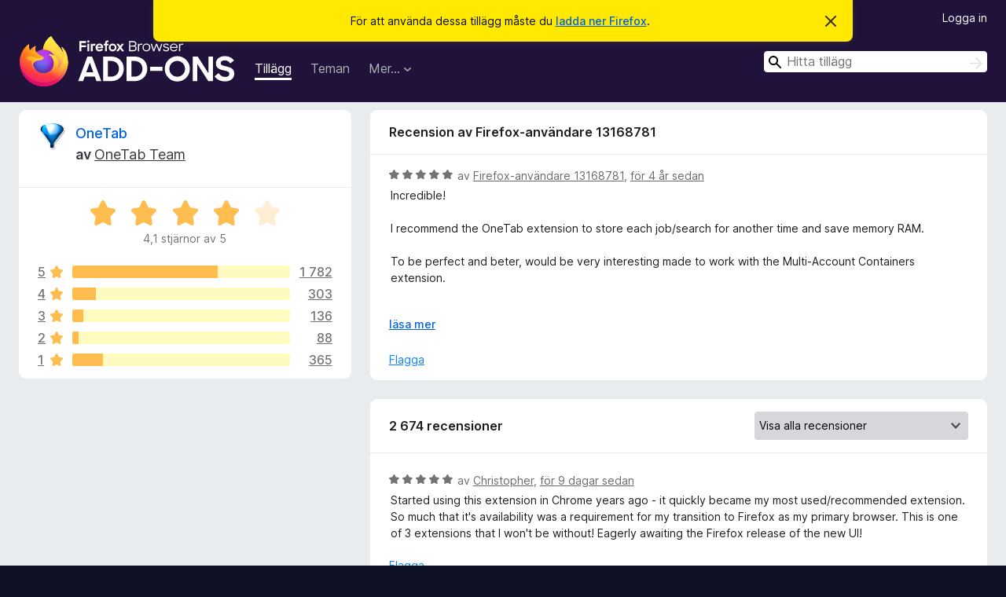

--- FILE ---
content_type: text/html; charset=utf-8
request_url: https://addons.mozilla.org/sv-SE/firefox/addon/onetab/reviews/1857687/
body_size: 13709
content:
<!DOCTYPE html>
<html lang="sv-SE" dir="ltr"><head><title data-react-helmet="true">Recensioner för OneTab – Tillägg för Firefox (sv-SE)</title><meta charSet="utf-8"/><meta name="viewport" content="width=device-width, initial-scale=1"/><link href="/static-frontend/Inter-roman-subset-en_de_fr_ru_es_pt_pl_it.var.2ce5ad921c3602b1e5370b3c86033681.woff2" crossorigin="anonymous" rel="preload" as="font" type="font/woff2"/><link href="/static-frontend/amo-2c9b371cc4de1aad916e.css" integrity="sha512-xpIl0TE0BdHR7KIMx6yfLd2kiIdWqrmXT81oEQ2j3ierwSeZB5WzmlhM7zJEHvI5XqPZYwMlGu/Pk0f13trpzQ==" crossorigin="anonymous" rel="stylesheet" type="text/css"/><meta data-react-helmet="true" name="description" content="Recensioner och betyg för OneTab. Ta reda på vad andra användare tycker om OneTab och lägg till den i din Firefox-webbläsare."/><meta data-react-helmet="true" name="robots" content="noindex, follow"/><link rel="shortcut icon" href="/favicon.ico?v=3"/><link data-react-helmet="true" title="Firefox-tillägg" rel="search" type="application/opensearchdescription+xml" href="/sv-SE/firefox/opensearch.xml"/></head><body><div id="react-view"><div class="Page-amo"><header class="Header"><div class="Notice Notice-warning GetFirefoxBanner Notice-dismissible"><div class="Notice-icon"></div><div class="Notice-column"><div class="Notice-content"><p class="Notice-text"><span class="GetFirefoxBanner-content">För att använda dessa tillägg måste du <a class="Button Button--none GetFirefoxBanner-button" href="https://www.mozilla.org/firefox/download/thanks/?s=direct&amp;utm_campaign=amo-fx-cta&amp;utm_content=banner-download-button&amp;utm_medium=referral&amp;utm_source=addons.mozilla.org">ladda ner Firefox</a>.</span></p></div></div><div class="Notice-dismisser"><button class="Button Button--none Notice-dismisser-button" type="submit"><span class="Icon Icon-inline-content IconXMark Notice-dismisser-icon"><span class="visually-hidden">Avvisa detta meddelande</span><svg class="IconXMark-svg" version="1.1" xmlns="http://www.w3.org/2000/svg" xmlns:xlink="http://www.w3.org/1999/xlink"><g class="IconXMark-path" transform="translate(-1.000000, -1.000000)" fill="#0C0C0D"><path d="M1.293,2.707 C1.03304342,2.45592553 0.928787403,2.08412211 1.02030284,1.73449268 C1.11181828,1.38486324 1.38486324,1.11181828 1.73449268,1.02030284 C2.08412211,0.928787403 2.45592553,1.03304342 2.707,1.293 L8,6.586 L13.293,1.293 C13.5440745,1.03304342 13.9158779,0.928787403 14.2655073,1.02030284 C14.6151368,1.11181828 14.8881817,1.38486324 14.9796972,1.73449268 C15.0712126,2.08412211 14.9669566,2.45592553 14.707,2.707 L9.414,8 L14.707,13.293 C15.0859722,13.6853789 15.0805524,14.3090848 14.6948186,14.6948186 C14.3090848,15.0805524 13.6853789,15.0859722 13.293,14.707 L8,9.414 L2.707,14.707 C2.31462111,15.0859722 1.69091522,15.0805524 1.30518142,14.6948186 C0.919447626,14.3090848 0.91402779,13.6853789 1.293,13.293 L6.586,8 L1.293,2.707 Z"></path></g></svg></span></button></div></div><div class="Header-wrapper"><div class="Header-content"><a class="Header-title" href="/sv-SE/firefox/"><span class="visually-hidden">Webbläsartillägg för Firefox</span></a></div><ul class="SectionLinks Header-SectionLinks"><li><a class="SectionLinks-link SectionLinks-link-extension SectionLinks-link--active" href="/sv-SE/firefox/extensions/">Tillägg</a></li><li><a class="SectionLinks-link SectionLinks-link-theme" href="/sv-SE/firefox/themes/">Teman</a></li><li><div class="DropdownMenu SectionLinks-link SectionLinks-dropdown"><button class="DropdownMenu-button" title="Mer…" type="button" aria-haspopup="true"><span class="DropdownMenu-button-text">Mer…</span><span class="Icon Icon-inverted-caret"></span></button><ul class="DropdownMenu-items" aria-hidden="true" aria-label="submenu"><li class="DropdownMenuItem DropdownMenuItem-section SectionLinks-subheader">för Firefox</li><li class="DropdownMenuItem DropdownMenuItem-link"><a class="SectionLinks-dropdownlink" href="/sv-SE/firefox/language-tools/">Ordlistor &amp; språkpaket</a></li><li class="DropdownMenuItem DropdownMenuItem-section SectionLinks-subheader">Andra webbläsarplatser</li><li class="DropdownMenuItem DropdownMenuItem-link"><a class="SectionLinks-clientApp-android" data-clientapp="android" href="/sv-SE/android/">Tillägg för Android</a></li></ul></div></li></ul><div class="Header-user-and-external-links"><a class="Button Button--none Header-authenticate-button Header-button Button--micro" href="#login">Logga in</a></div><form action="/sv-SE/firefox/search/" class="SearchForm Header-search-form Header-search-form--desktop" method="GET" data-no-csrf="true" role="search"><div class="AutoSearchInput"><label class="AutoSearchInput-label visually-hidden" for="AutoSearchInput-q">Sök</label><div class="AutoSearchInput-search-box"><span class="Icon Icon-magnifying-glass AutoSearchInput-icon-magnifying-glass"></span><div role="combobox" aria-haspopup="listbox" aria-owns="react-autowhatever-1" aria-expanded="false"><input type="search" autoComplete="off" aria-autocomplete="list" aria-controls="react-autowhatever-1" class="AutoSearchInput-query" id="AutoSearchInput-q" maxLength="100" minLength="2" name="q" placeholder="Hitta tillägg" value=""/><div id="react-autowhatever-1" role="listbox"></div></div><button class="AutoSearchInput-submit-button" type="submit"><span class="visually-hidden">Sök</span><span class="Icon Icon-arrow"></span></button></div></div></form></div></header><div class="Page-content"><div class="Page Page-not-homepage"><div class="AppBanner"></div><div class="AddonReviewList AddonReviewList--extension"><section class="Card AddonSummaryCard Card--no-footer"><header class="Card-header"><div class="Card-header-text"><div class="AddonSummaryCard-header"><div class="AddonSummaryCard-header-icon"><a href="/sv-SE/firefox/addon/onetab/"><img class="AddonSummaryCard-header-icon-image" src="https://addons.mozilla.org/user-media/addon_icons/525/525044-64.png?modified=mcrushed" alt="Ikon för tillägg"/></a></div><div class="AddonSummaryCard-header-text"><h1 class="visually-hidden">Recensioner för OneTab</h1><h1 class="AddonTitle"><a href="/sv-SE/firefox/addon/onetab/">OneTab</a><span class="AddonTitle-author"> <!-- -->av<!-- --> <a href="/sv-SE/firefox/user/10945418/">OneTab Team</a></span></h1></div></div></div></header><div class="Card-contents"><div class="AddonSummaryCard-overallRatingStars"><div class="Rating Rating--large Rating--yellowStars" title="Betygsatt 4,1 av 5"><div class="Rating-star Rating-rating-1 Rating-selected-star" title="Betygsatt 4,1 av 5"></div><div class="Rating-star Rating-rating-2 Rating-selected-star" title="Betygsatt 4,1 av 5"></div><div class="Rating-star Rating-rating-3 Rating-selected-star" title="Betygsatt 4,1 av 5"></div><div class="Rating-star Rating-rating-4 Rating-selected-star" title="Betygsatt 4,1 av 5"></div><div class="Rating-star Rating-rating-5" title="Betygsatt 4,1 av 5"></div><span class="visually-hidden">Betygsatt 4,1 av 5</span></div><div class="AddonSummaryCard-addonAverage">4,1 stjärnor av 5</div></div><div class="RatingsByStar"><div class="RatingsByStar-graph"><a class="RatingsByStar-row" rel="nofollow" title="Läs alla 1 782 femstjärniga recensioner" href="/sv-SE/firefox/addon/onetab/reviews/?score=5"><div class="RatingsByStar-star">5<span class="Icon Icon-star-yellow"></span></div></a><a class="RatingsByStar-row" rel="nofollow" title="Läs alla 1 782 femstjärniga recensioner" href="/sv-SE/firefox/addon/onetab/reviews/?score=5"><div class="RatingsByStar-barContainer"><div class="RatingsByStar-bar RatingsByStar-barFrame"><div class="RatingsByStar-bar RatingsByStar-barValue RatingsByStar-barValue--67pct RatingsByStar-partialBar"></div></div></div></a><a class="RatingsByStar-row" rel="nofollow" title="Läs alla 1 782 femstjärniga recensioner" href="/sv-SE/firefox/addon/onetab/reviews/?score=5"><div class="RatingsByStar-count">1 782</div></a><a class="RatingsByStar-row" rel="nofollow" title="Läs alla 303 fyrstjärniga recensioner" href="/sv-SE/firefox/addon/onetab/reviews/?score=4"><div class="RatingsByStar-star">4<span class="Icon Icon-star-yellow"></span></div></a><a class="RatingsByStar-row" rel="nofollow" title="Läs alla 303 fyrstjärniga recensioner" href="/sv-SE/firefox/addon/onetab/reviews/?score=4"><div class="RatingsByStar-barContainer"><div class="RatingsByStar-bar RatingsByStar-barFrame"><div class="RatingsByStar-bar RatingsByStar-barValue RatingsByStar-barValue--11pct RatingsByStar-partialBar"></div></div></div></a><a class="RatingsByStar-row" rel="nofollow" title="Läs alla 303 fyrstjärniga recensioner" href="/sv-SE/firefox/addon/onetab/reviews/?score=4"><div class="RatingsByStar-count">303</div></a><a class="RatingsByStar-row" rel="nofollow" title="Läs alla 136 trestjärniga recensioner" href="/sv-SE/firefox/addon/onetab/reviews/?score=3"><div class="RatingsByStar-star">3<span class="Icon Icon-star-yellow"></span></div></a><a class="RatingsByStar-row" rel="nofollow" title="Läs alla 136 trestjärniga recensioner" href="/sv-SE/firefox/addon/onetab/reviews/?score=3"><div class="RatingsByStar-barContainer"><div class="RatingsByStar-bar RatingsByStar-barFrame"><div class="RatingsByStar-bar RatingsByStar-barValue RatingsByStar-barValue--5pct RatingsByStar-partialBar"></div></div></div></a><a class="RatingsByStar-row" rel="nofollow" title="Läs alla 136 trestjärniga recensioner" href="/sv-SE/firefox/addon/onetab/reviews/?score=3"><div class="RatingsByStar-count">136</div></a><a class="RatingsByStar-row" rel="nofollow" title="Läs alla 88 tvåstjärniga recensioner" href="/sv-SE/firefox/addon/onetab/reviews/?score=2"><div class="RatingsByStar-star">2<span class="Icon Icon-star-yellow"></span></div></a><a class="RatingsByStar-row" rel="nofollow" title="Läs alla 88 tvåstjärniga recensioner" href="/sv-SE/firefox/addon/onetab/reviews/?score=2"><div class="RatingsByStar-barContainer"><div class="RatingsByStar-bar RatingsByStar-barFrame"><div class="RatingsByStar-bar RatingsByStar-barValue RatingsByStar-barValue--3pct RatingsByStar-partialBar"></div></div></div></a><a class="RatingsByStar-row" rel="nofollow" title="Läs alla 88 tvåstjärniga recensioner" href="/sv-SE/firefox/addon/onetab/reviews/?score=2"><div class="RatingsByStar-count">88</div></a><a class="RatingsByStar-row" rel="nofollow" title="Läs alla 365 enstjärniga recensioner" href="/sv-SE/firefox/addon/onetab/reviews/?score=1"><div class="RatingsByStar-star">1<span class="Icon Icon-star-yellow"></span></div></a><a class="RatingsByStar-row" rel="nofollow" title="Läs alla 365 enstjärniga recensioner" href="/sv-SE/firefox/addon/onetab/reviews/?score=1"><div class="RatingsByStar-barContainer"><div class="RatingsByStar-bar RatingsByStar-barFrame"><div class="RatingsByStar-bar RatingsByStar-barValue RatingsByStar-barValue--14pct RatingsByStar-partialBar"></div></div></div></a><a class="RatingsByStar-row" rel="nofollow" title="Läs alla 365 enstjärniga recensioner" href="/sv-SE/firefox/addon/onetab/reviews/?score=1"><div class="RatingsByStar-count">365</div></a></div></div></div></section><div class="AddonReviewList-reviews"><div class="FeaturedAddonReview"><section class="Card FeaturedAddonReview-card Card--no-footer"><header class="Card-header"><div class="Card-header-text">Recension av Firefox-användare 13168781</div></header><div class="Card-contents"><div class="AddonReviewCard AddonReviewCard-viewOnly"><div class="AddonReviewCard-container"><div class="UserReview"><div class="UserReview-byLine"><div class="Rating Rating--small" title="Betygsatt 5 av 5"><div class="Rating-star Rating-rating-1 Rating-selected-star" title="Betygsatt 5 av 5"></div><div class="Rating-star Rating-rating-2 Rating-selected-star" title="Betygsatt 5 av 5"></div><div class="Rating-star Rating-rating-3 Rating-selected-star" title="Betygsatt 5 av 5"></div><div class="Rating-star Rating-rating-4 Rating-selected-star" title="Betygsatt 5 av 5"></div><div class="Rating-star Rating-rating-5 Rating-selected-star" title="Betygsatt 5 av 5"></div><span class="visually-hidden">Betygsatt 5 av 5</span></div><span class="AddonReviewCard-authorByLine">av <a href="/sv-SE/firefox/user/13168781/">Firefox-användare 13168781</a>, <a title="26 jul 2022 14:35" href="/sv-SE/firefox/addon/onetab/reviews/1857687/">för 4 år sedan</a></span></div><section class="Card ShowMoreCard UserReview-body ShowMoreCard--expanded Card--no-style Card--no-header Card--no-footer"><div class="Card-contents"><div class="ShowMoreCard-contents"><div>Incredible!<br><br>I recommend the OneTab extension to store each job/search for another time and save memory RAM.<br><br>To be perfect and beter, would be very interesting made to work with the Multi-Account Containers extension.<br><br>Thanks for sharing and congratulations for your ideia/job.</div></div></div></section><div class="AddonReviewCard-allControls"><div><button aria-describedby="flag-review-TooltipMenu" class="TooltipMenu-opener AddonReviewCard-control FlagReviewMenu-menu" title="Flagga den här recensionen" type="button">Flagga</button></div></div></div></div></div></div></section></div><section class="Card CardList AddonReviewList-reviews-listing"><header class="Card-header"><div class="Card-header-text"><div class="AddonReviewList-cardListHeader"><div class="AddonReviewList-reviewCount">2 674 recensioner</div><div class="AddonReviewList-filterByScore"><select class="Select AddonReviewList-filterByScoreSelector"><option value="SHOW_ALL_REVIEWS" selected="">Visa alla recensioner</option><option value="5">Visa endast 5-stjärniga recensioner</option><option value="4">Visa endast 4-stjärniga recensioner</option><option value="3">Visa endast trestjärniga recensioner</option><option value="2">Visa endast tvåstjärniga recensioner</option><option value="1">Visa endast enstjärniga recensioner</option></select></div></div></div></header><div class="Card-contents"><ul><li><div class="AddonReviewCard AddonReviewCard-viewOnly"><div class="AddonReviewCard-container"><div class="UserReview"><div class="UserReview-byLine"><div class="Rating Rating--small" title="Betygsatt 5 av 5"><div class="Rating-star Rating-rating-1 Rating-selected-star" title="Betygsatt 5 av 5"></div><div class="Rating-star Rating-rating-2 Rating-selected-star" title="Betygsatt 5 av 5"></div><div class="Rating-star Rating-rating-3 Rating-selected-star" title="Betygsatt 5 av 5"></div><div class="Rating-star Rating-rating-4 Rating-selected-star" title="Betygsatt 5 av 5"></div><div class="Rating-star Rating-rating-5 Rating-selected-star" title="Betygsatt 5 av 5"></div><span class="visually-hidden">Betygsatt 5 av 5</span></div><span class="AddonReviewCard-authorByLine">av <a href="/sv-SE/firefox/user/19170528/">Christopher</a>, <a title="18 jan 2026 13:11" href="/sv-SE/firefox/addon/onetab/reviews/2559290/">för 9 dagar sedan</a></span></div><section class="Card ShowMoreCard UserReview-body ShowMoreCard--expanded Card--no-style Card--no-header Card--no-footer"><div class="Card-contents"><div class="ShowMoreCard-contents"><div>Started using this extension in Chrome years ago - it quickly became my most used/recommended extension.  So much that it's availability was a requirement for my transition to Firefox as my primary browser.  This is one of 3 extensions that I won't be without!   Eagerly awaiting the Firefox release of the new UI!</div></div></div></section><div class="AddonReviewCard-allControls"><div><button aria-describedby="flag-review-TooltipMenu" class="TooltipMenu-opener AddonReviewCard-control FlagReviewMenu-menu" title="Flagga den här recensionen" type="button">Flagga</button></div></div></div></div></div></li><li><div class="AddonReviewCard AddonReviewCard-ratingOnly AddonReviewCard-viewOnly"><div class="AddonReviewCard-container"><div class="UserReview"><div class="UserReview-byLine"><div class="Rating Rating--small" title="Betygsatt 5 av 5"><div class="Rating-star Rating-rating-1 Rating-selected-star" title="Betygsatt 5 av 5"></div><div class="Rating-star Rating-rating-2 Rating-selected-star" title="Betygsatt 5 av 5"></div><div class="Rating-star Rating-rating-3 Rating-selected-star" title="Betygsatt 5 av 5"></div><div class="Rating-star Rating-rating-4 Rating-selected-star" title="Betygsatt 5 av 5"></div><div class="Rating-star Rating-rating-5 Rating-selected-star" title="Betygsatt 5 av 5"></div><span class="visually-hidden">Betygsatt 5 av 5</span></div><span class="AddonReviewCard-authorByLine">av <a href="/sv-SE/firefox/user/19681197/">杨欣辉</a>, <a title="15 jan 2026 01:33" href="/sv-SE/firefox/addon/onetab/reviews/2554563/">för 12 dagar sedan</a></span></div><section class="Card ShowMoreCard UserReview-body UserReview-emptyBody ShowMoreCard--expanded Card--no-style Card--no-header Card--no-footer"><div class="Card-contents"><div class="ShowMoreCard-contents"><div></div></div></div></section><div class="AddonReviewCard-allControls"></div></div></div></div></li><li><div class="AddonReviewCard AddonReviewCard-ratingOnly AddonReviewCard-viewOnly"><div class="AddonReviewCard-container"><div class="UserReview"><div class="UserReview-byLine"><div class="Rating Rating--small" title="Betygsatt 5 av 5"><div class="Rating-star Rating-rating-1 Rating-selected-star" title="Betygsatt 5 av 5"></div><div class="Rating-star Rating-rating-2 Rating-selected-star" title="Betygsatt 5 av 5"></div><div class="Rating-star Rating-rating-3 Rating-selected-star" title="Betygsatt 5 av 5"></div><div class="Rating-star Rating-rating-4 Rating-selected-star" title="Betygsatt 5 av 5"></div><div class="Rating-star Rating-rating-5 Rating-selected-star" title="Betygsatt 5 av 5"></div><span class="visually-hidden">Betygsatt 5 av 5</span></div><span class="AddonReviewCard-authorByLine">av <a href="/sv-SE/firefox/user/12765055/">Firefox-användare 12765055</a>, <a title="14 jan 2026 17:44" href="/sv-SE/firefox/addon/onetab/reviews/2554329/">för 13 dagar sedan</a></span></div><section class="Card ShowMoreCard UserReview-body UserReview-emptyBody ShowMoreCard--expanded Card--no-style Card--no-header Card--no-footer"><div class="Card-contents"><div class="ShowMoreCard-contents"><div></div></div></div></section><div class="AddonReviewCard-allControls"></div></div></div></div></li><li><div class="AddonReviewCard AddonReviewCard-viewOnly"><div class="AddonReviewCard-container"><div class="UserReview"><div class="UserReview-byLine"><div class="Rating Rating--small" title="Betygsatt 5 av 5"><div class="Rating-star Rating-rating-1 Rating-selected-star" title="Betygsatt 5 av 5"></div><div class="Rating-star Rating-rating-2 Rating-selected-star" title="Betygsatt 5 av 5"></div><div class="Rating-star Rating-rating-3 Rating-selected-star" title="Betygsatt 5 av 5"></div><div class="Rating-star Rating-rating-4 Rating-selected-star" title="Betygsatt 5 av 5"></div><div class="Rating-star Rating-rating-5 Rating-selected-star" title="Betygsatt 5 av 5"></div><span class="visually-hidden">Betygsatt 5 av 5</span></div><span class="AddonReviewCard-authorByLine">av <a href="/sv-SE/firefox/user/19678951/">Firefox-användare 19678951</a>, <a title="13 jan 2026 02:10" href="/sv-SE/firefox/addon/onetab/reviews/2551293/">för 14 dagar sedan</a></span></div><section class="Card ShowMoreCard UserReview-body ShowMoreCard--expanded Card--no-style Card--no-header Card--no-footer"><div class="Card-contents"><div class="ShowMoreCard-contents"><div>Big fan of this extension! Helps me keep my tabs organized without feeling like I'll forget about them if I don't keep them open.<br><br>Great work!</div></div></div></section><div class="AddonReviewCard-allControls"><div><button aria-describedby="flag-review-TooltipMenu" class="TooltipMenu-opener AddonReviewCard-control FlagReviewMenu-menu" title="Flagga den här recensionen" type="button">Flagga</button></div></div></div></div></div></li><li><div class="AddonReviewCard AddonReviewCard-ratingOnly AddonReviewCard-viewOnly"><div class="AddonReviewCard-container"><div class="UserReview"><div class="UserReview-byLine"><div class="Rating Rating--small" title="Betygsatt 5 av 5"><div class="Rating-star Rating-rating-1 Rating-selected-star" title="Betygsatt 5 av 5"></div><div class="Rating-star Rating-rating-2 Rating-selected-star" title="Betygsatt 5 av 5"></div><div class="Rating-star Rating-rating-3 Rating-selected-star" title="Betygsatt 5 av 5"></div><div class="Rating-star Rating-rating-4 Rating-selected-star" title="Betygsatt 5 av 5"></div><div class="Rating-star Rating-rating-5 Rating-selected-star" title="Betygsatt 5 av 5"></div><span class="visually-hidden">Betygsatt 5 av 5</span></div><span class="AddonReviewCard-authorByLine">av <a href="/sv-SE/firefox/user/19674216/">Basilioss</a>, <a title="10 jan 2026 11:40" href="/sv-SE/firefox/addon/onetab/reviews/2550054/">för 17 dagar sedan</a></span></div><section class="Card ShowMoreCard UserReview-body UserReview-emptyBody ShowMoreCard--expanded Card--no-style Card--no-header Card--no-footer"><div class="Card-contents"><div class="ShowMoreCard-contents"><div></div></div></div></section><div class="AddonReviewCard-allControls"></div></div></div></div></li><li><div class="AddonReviewCard AddonReviewCard-viewOnly"><div class="AddonReviewCard-container"><div class="UserReview"><div class="UserReview-byLine"><div class="Rating Rating--small" title="Betygsatt 5 av 5"><div class="Rating-star Rating-rating-1 Rating-selected-star" title="Betygsatt 5 av 5"></div><div class="Rating-star Rating-rating-2 Rating-selected-star" title="Betygsatt 5 av 5"></div><div class="Rating-star Rating-rating-3 Rating-selected-star" title="Betygsatt 5 av 5"></div><div class="Rating-star Rating-rating-4 Rating-selected-star" title="Betygsatt 5 av 5"></div><div class="Rating-star Rating-rating-5 Rating-selected-star" title="Betygsatt 5 av 5"></div><span class="visually-hidden">Betygsatt 5 av 5</span></div><span class="AddonReviewCard-authorByLine">av <a href="/sv-SE/firefox/user/18833463/">Firefox-användare 18833463</a>, <a title="9 jan 2026 05:57" href="/sv-SE/firefox/addon/onetab/reviews/2549778/">för 18 dagar sedan</a></span></div><section class="Card ShowMoreCard UserReview-body ShowMoreCard--expanded Card--no-style Card--no-header Card--no-footer"><div class="Card-contents"><div class="ShowMoreCard-contents"><div>ETA on new UI? Beta test?<br><br>EDIT: Awesome, thanks for the update and quick response!</div></div></div></section><div class="AddonReviewCard-allControls"><div><button aria-describedby="flag-review-TooltipMenu" class="TooltipMenu-opener AddonReviewCard-control FlagReviewMenu-menu" title="Flagga den här recensionen" type="button">Flagga</button></div></div></div></div><div class="AddonReviewCard-reply"><div class="AddonReviewCard AddonReviewCard-isReply AddonReviewCard-viewOnly"><div class="AddonReviewCard-container"><div class="UserReview"><div class="UserReview-byLine"><h4 class="UserReview-reply-header"><span class="Icon Icon-reply-arrow"></span>Utvecklarens svar</h4><span class="">postad <a title="9 jan 2026 13:32" href="/sv-SE/firefox/addon/onetab/reviews/2549848/">för 18 dagar sedan</a></span></div><section class="Card ShowMoreCard UserReview-body ShowMoreCard--expanded Card--no-style Card--no-header Card--no-footer"><div class="Card-contents"><div class="ShowMoreCard-contents"><div>The only reason there is no beta for Firefox is that it's not possible to release a version to a small percentage of users in the Add-Ons directory. We are very close to a Firefox release, almost certainly before the end of the month.</div></div></div></section><div class="AddonReviewCard-allControls"><div><button aria-describedby="flag-review-TooltipMenu" class="TooltipMenu-opener AddonReviewCard-control FlagReviewMenu-menu" title="Flagga det här utvecklarsvaret" type="button">Flagga</button></div></div></div></div></div></div></div></li><li><div class="AddonReviewCard AddonReviewCard-viewOnly"><div class="AddonReviewCard-container"><div class="UserReview"><div class="UserReview-byLine"><div class="Rating Rating--small" title="Betygsatt 4 av 5"><div class="Rating-star Rating-rating-1 Rating-selected-star" title="Betygsatt 4 av 5"></div><div class="Rating-star Rating-rating-2 Rating-selected-star" title="Betygsatt 4 av 5"></div><div class="Rating-star Rating-rating-3 Rating-selected-star" title="Betygsatt 4 av 5"></div><div class="Rating-star Rating-rating-4 Rating-selected-star" title="Betygsatt 4 av 5"></div><div class="Rating-star Rating-rating-5" title="Betygsatt 4 av 5"></div><span class="visually-hidden">Betygsatt 4 av 5</span></div><span class="AddonReviewCard-authorByLine">av <a href="/sv-SE/firefox/user/19663683/">Firefox-användare 19663683</a>, <a title="4 jan 2026 11:44" href="/sv-SE/firefox/addon/onetab/reviews/2548579/">för 23 dagar sedan</a></span></div><section class="Card ShowMoreCard UserReview-body ShowMoreCard--expanded Card--no-style Card--no-header Card--no-footer"><div class="Card-contents"><div class="ShowMoreCard-contents"><div>I would love the Option to decide how the exported URLs are named. Right now it is "link" | "name of the video" I'd like the option to remove the name completely´and have only the links OR/AND to have the option to add certain namings to all of them (e.g. something like from JDownloader2 with "name of the Video " which means at the end there would always be the Username of the link. Otherwise just a wonderful Extension! Great Work!</div></div></div></section><div class="AddonReviewCard-allControls"><div><button aria-describedby="flag-review-TooltipMenu" class="TooltipMenu-opener AddonReviewCard-control FlagReviewMenu-menu" title="Flagga den här recensionen" type="button">Flagga</button></div></div></div></div></div></li><li><div class="AddonReviewCard AddonReviewCard-ratingOnly AddonReviewCard-viewOnly"><div class="AddonReviewCard-container"><div class="UserReview"><div class="UserReview-byLine"><div class="Rating Rating--small" title="Betygsatt 1 av 5"><div class="Rating-star Rating-rating-1 Rating-selected-star" title="Betygsatt 1 av 5"></div><div class="Rating-star Rating-rating-2" title="Betygsatt 1 av 5"></div><div class="Rating-star Rating-rating-3" title="Betygsatt 1 av 5"></div><div class="Rating-star Rating-rating-4" title="Betygsatt 1 av 5"></div><div class="Rating-star Rating-rating-5" title="Betygsatt 1 av 5"></div><span class="visually-hidden">Betygsatt 1 av 5</span></div><span class="AddonReviewCard-authorByLine">av <a href="/sv-SE/firefox/user/19656252/">Usketh</a>, <a title="30 dec 2025 20:18" href="/sv-SE/firefox/addon/onetab/reviews/2547373/">för en månad sedan</a></span></div><section class="Card ShowMoreCard UserReview-body UserReview-emptyBody ShowMoreCard--expanded Card--no-style Card--no-header Card--no-footer"><div class="Card-contents"><div class="ShowMoreCard-contents"><div></div></div></div></section><div class="AddonReviewCard-allControls"></div></div></div></div></li><li><div class="AddonReviewCard AddonReviewCard-ratingOnly AddonReviewCard-viewOnly"><div class="AddonReviewCard-container"><div class="UserReview"><div class="UserReview-byLine"><div class="Rating Rating--small" title="Betygsatt 4 av 5"><div class="Rating-star Rating-rating-1 Rating-selected-star" title="Betygsatt 4 av 5"></div><div class="Rating-star Rating-rating-2 Rating-selected-star" title="Betygsatt 4 av 5"></div><div class="Rating-star Rating-rating-3 Rating-selected-star" title="Betygsatt 4 av 5"></div><div class="Rating-star Rating-rating-4 Rating-selected-star" title="Betygsatt 4 av 5"></div><div class="Rating-star Rating-rating-5" title="Betygsatt 4 av 5"></div><span class="visually-hidden">Betygsatt 4 av 5</span></div><span class="AddonReviewCard-authorByLine">av <a href="/sv-SE/firefox/user/19622418/">SAFETY</a>, <a title="27 dec 2025 21:13" href="/sv-SE/firefox/addon/onetab/reviews/2546665/">för en månad sedan</a></span></div><section class="Card ShowMoreCard UserReview-body UserReview-emptyBody ShowMoreCard--expanded Card--no-style Card--no-header Card--no-footer"><div class="Card-contents"><div class="ShowMoreCard-contents"><div></div></div></div></section><div class="AddonReviewCard-allControls"></div></div></div></div></li><li><div class="AddonReviewCard AddonReviewCard-viewOnly"><div class="AddonReviewCard-container"><div class="UserReview"><div class="UserReview-byLine"><div class="Rating Rating--small" title="Betygsatt 1 av 5"><div class="Rating-star Rating-rating-1 Rating-selected-star" title="Betygsatt 1 av 5"></div><div class="Rating-star Rating-rating-2" title="Betygsatt 1 av 5"></div><div class="Rating-star Rating-rating-3" title="Betygsatt 1 av 5"></div><div class="Rating-star Rating-rating-4" title="Betygsatt 1 av 5"></div><div class="Rating-star Rating-rating-5" title="Betygsatt 1 av 5"></div><span class="visually-hidden">Betygsatt 1 av 5</span></div><span class="AddonReviewCard-authorByLine">av <a href="/sv-SE/firefox/user/15781090/">Tom</a>, <a title="24 dec 2025 13:04" href="/sv-SE/firefox/addon/onetab/reviews/2545923/">för en månad sedan</a></span></div><section class="Card ShowMoreCard UserReview-body ShowMoreCard--expanded Card--no-style Card--no-header Card--no-footer"><div class="Card-contents"><div class="ShowMoreCard-contents"><div>I'm writing this on my phone while I wait for the extension to restore all the tabs in my PC (so that I can delete the extension).<br><br>I expected it to be bad but I decided to give it a try since it was a recommended extension. I certainly didn't expect it to hog all my RAM and make my system unusable</div></div></div></section><div class="AddonReviewCard-allControls"><div><button aria-describedby="flag-review-TooltipMenu" class="TooltipMenu-opener AddonReviewCard-control FlagReviewMenu-menu" title="Flagga den här recensionen" type="button">Flagga</button></div></div></div></div><div class="AddonReviewCard-reply"><div class="AddonReviewCard AddonReviewCard-isReply AddonReviewCard-viewOnly"><div class="AddonReviewCard-container"><div class="UserReview"><div class="UserReview-byLine"><h4 class="UserReview-reply-header"><span class="Icon Icon-reply-arrow"></span>Utvecklarens svar</h4><span class="">postad <a title="24 dec 2025 21:36" href="/sv-SE/firefox/addon/onetab/reviews/2545996/">för en månad sedan</a></span></div><section class="Card ShowMoreCard UserReview-body ShowMoreCard--expanded Card--no-style Card--no-header Card--no-footer"><div class="Card-contents"><div class="ShowMoreCard-contents"><div>Hi, I'm guessing you tried to restore hundreds or even thousands of tabs all at once. In the upcoming version (v2.4+, coming in the next few weeks) there is new option to restore tabs in an "unloaded" state, so that Firefox does not try to load each web page. For others that are confused: it's not OneTab that is hogging all of your RAM, it's the huge number of pages you decided to restore all at once that is causing this issue.</div></div></div></section><div class="AddonReviewCard-allControls"><div><button aria-describedby="flag-review-TooltipMenu" class="TooltipMenu-opener AddonReviewCard-control FlagReviewMenu-menu" title="Flagga det här utvecklarsvaret" type="button">Flagga</button></div></div></div></div></div></div></div></li><li><div class="AddonReviewCard AddonReviewCard-viewOnly"><div class="AddonReviewCard-container"><div class="UserReview"><div class="UserReview-byLine"><div class="Rating Rating--small" title="Betygsatt 1 av 5"><div class="Rating-star Rating-rating-1 Rating-selected-star" title="Betygsatt 1 av 5"></div><div class="Rating-star Rating-rating-2" title="Betygsatt 1 av 5"></div><div class="Rating-star Rating-rating-3" title="Betygsatt 1 av 5"></div><div class="Rating-star Rating-rating-4" title="Betygsatt 1 av 5"></div><div class="Rating-star Rating-rating-5" title="Betygsatt 1 av 5"></div><span class="visually-hidden">Betygsatt 1 av 5</span></div><span class="AddonReviewCard-authorByLine">av <a href="/sv-SE/firefox/user/14188979/">Firefox-användare 14188979</a>, <a title="24 dec 2025 07:42" href="/sv-SE/firefox/addon/onetab/reviews/2545868/">för en månad sedan</a></span></div><section class="Card ShowMoreCard UserReview-body ShowMoreCard--expanded Card--no-style Card--no-header Card--no-footer"><div class="Card-contents"><div class="ShowMoreCard-contents"><div>I eventually got it to collect all open tabs into one but it did not allow to restore them again. Cleared all, restarted pc and the same thing. Seems it does not work that well</div></div></div></section><div class="AddonReviewCard-allControls"><div><button aria-describedby="flag-review-TooltipMenu" class="TooltipMenu-opener AddonReviewCard-control FlagReviewMenu-menu" title="Flagga den här recensionen" type="button">Flagga</button></div></div></div></div><div class="AddonReviewCard-reply"><div class="AddonReviewCard AddonReviewCard-isReply AddonReviewCard-viewOnly"><div class="AddonReviewCard-container"><div class="UserReview"><div class="UserReview-byLine"><h4 class="UserReview-reply-header"><span class="Icon Icon-reply-arrow"></span>Utvecklarens svar</h4><span class="">postad <a title="24 dec 2025 21:37" href="/sv-SE/firefox/addon/onetab/reviews/2545997/">för en månad sedan</a></span></div><section class="Card ShowMoreCard UserReview-body ShowMoreCard--expanded Card--no-style Card--no-header Card--no-footer"><div class="Card-contents"><div class="ShowMoreCard-contents"><div>Hi, this is strange - please contact us at one-tab.com/feedback so we can help diagnose the issue. There must be some kind of edge case happening here, because the ability to click on tabs in OneTab to restore them is such core functionality that it's very strange that it isn't working for you.</div></div></div></section><div class="AddonReviewCard-allControls"><div><button aria-describedby="flag-review-TooltipMenu" class="TooltipMenu-opener AddonReviewCard-control FlagReviewMenu-menu" title="Flagga det här utvecklarsvaret" type="button">Flagga</button></div></div></div></div></div></div></div></li><li><div class="AddonReviewCard AddonReviewCard-viewOnly"><div class="AddonReviewCard-container"><div class="UserReview"><div class="UserReview-byLine"><div class="Rating Rating--small" title="Betygsatt 3 av 5"><div class="Rating-star Rating-rating-1 Rating-selected-star" title="Betygsatt 3 av 5"></div><div class="Rating-star Rating-rating-2 Rating-selected-star" title="Betygsatt 3 av 5"></div><div class="Rating-star Rating-rating-3 Rating-selected-star" title="Betygsatt 3 av 5"></div><div class="Rating-star Rating-rating-4" title="Betygsatt 3 av 5"></div><div class="Rating-star Rating-rating-5" title="Betygsatt 3 av 5"></div><span class="visually-hidden">Betygsatt 3 av 5</span></div><span class="AddonReviewCard-authorByLine">av <a href="/sv-SE/firefox/user/19641277/">AkashiNeko</a>, <a title="22 dec 2025 01:46" href="/sv-SE/firefox/addon/onetab/reviews/2545337/">för en månad sedan</a></span></div><section class="Card ShowMoreCard UserReview-body ShowMoreCard--expanded Card--no-style Card--no-header Card--no-footer"><div class="Card-contents"><div class="ShowMoreCard-contents"><div>When restoring all, there is no way to differentiate by group</div></div></div></section><div class="AddonReviewCard-allControls"><div><button aria-describedby="flag-review-TooltipMenu" class="TooltipMenu-opener AddonReviewCard-control FlagReviewMenu-menu" title="Flagga den här recensionen" type="button">Flagga</button></div></div></div></div><div class="AddonReviewCard-reply"><div class="AddonReviewCard AddonReviewCard-isReply AddonReviewCard-viewOnly"><div class="AddonReviewCard-container"><div class="UserReview"><div class="UserReview-byLine"><h4 class="UserReview-reply-header"><span class="Icon Icon-reply-arrow"></span>Utvecklarens svar</h4><span class="">postad <a title="24 dec 2025 21:38" href="/sv-SE/firefox/addon/onetab/reviews/2545998/">för en månad sedan</a></span></div><section class="Card ShowMoreCard UserReview-body ShowMoreCard--expanded Card--no-style Card--no-header Card--no-footer"><div class="Card-contents"><div class="ShowMoreCard-contents"><div>Hi, in the upcoming version (v2.4+), there is full support for Firefox tab groups.</div></div></div></section><div class="AddonReviewCard-allControls"><div><button aria-describedby="flag-review-TooltipMenu" class="TooltipMenu-opener AddonReviewCard-control FlagReviewMenu-menu" title="Flagga det här utvecklarsvaret" type="button">Flagga</button></div></div></div></div></div></div></div></li><li><div class="AddonReviewCard AddonReviewCard-ratingOnly AddonReviewCard-viewOnly"><div class="AddonReviewCard-container"><div class="UserReview"><div class="UserReview-byLine"><div class="Rating Rating--small" title="Betygsatt 1 av 5"><div class="Rating-star Rating-rating-1 Rating-selected-star" title="Betygsatt 1 av 5"></div><div class="Rating-star Rating-rating-2" title="Betygsatt 1 av 5"></div><div class="Rating-star Rating-rating-3" title="Betygsatt 1 av 5"></div><div class="Rating-star Rating-rating-4" title="Betygsatt 1 av 5"></div><div class="Rating-star Rating-rating-5" title="Betygsatt 1 av 5"></div><span class="visually-hidden">Betygsatt 1 av 5</span></div><span class="AddonReviewCard-authorByLine">av <a href="/sv-SE/firefox/user/14607721/">jojojo</a>, <a title="22 dec 2025 00:45" href="/sv-SE/firefox/addon/onetab/reviews/2545329/">för en månad sedan</a></span></div><section class="Card ShowMoreCard UserReview-body UserReview-emptyBody ShowMoreCard--expanded Card--no-style Card--no-header Card--no-footer"><div class="Card-contents"><div class="ShowMoreCard-contents"><div></div></div></div></section><div class="AddonReviewCard-allControls"></div></div></div></div></li><li><div class="AddonReviewCard AddonReviewCard-viewOnly"><div class="AddonReviewCard-container"><div class="UserReview"><div class="UserReview-byLine"><div class="Rating Rating--small" title="Betygsatt 4 av 5"><div class="Rating-star Rating-rating-1 Rating-selected-star" title="Betygsatt 4 av 5"></div><div class="Rating-star Rating-rating-2 Rating-selected-star" title="Betygsatt 4 av 5"></div><div class="Rating-star Rating-rating-3 Rating-selected-star" title="Betygsatt 4 av 5"></div><div class="Rating-star Rating-rating-4 Rating-selected-star" title="Betygsatt 4 av 5"></div><div class="Rating-star Rating-rating-5" title="Betygsatt 4 av 5"></div><span class="visually-hidden">Betygsatt 4 av 5</span></div><span class="AddonReviewCard-authorByLine">av <a href="/sv-SE/firefox/user/12519851/">Secure Fox</a>, <a title="16 dec 2025 05:02" href="/sv-SE/firefox/addon/onetab/reviews/2543795/">för en månad sedan</a></span></div><section class="Card ShowMoreCard UserReview-body ShowMoreCard--expanded Card--no-style Card--no-header Card--no-footer"><div class="Card-contents"><div class="ShowMoreCard-contents"><div>Good. But, when storing an ever increasing list of tabs, it hogs resources and bogs down FF. Disabling or exporting the list is the only solution. When you click the OneTab icon it sends ALL tabs to OneTab. No one wants that. Remove this feature immediately. WTF</div></div></div></section><div class="AddonReviewCard-allControls"><div><button aria-describedby="flag-review-TooltipMenu" class="TooltipMenu-opener AddonReviewCard-control FlagReviewMenu-menu" title="Flagga den här recensionen" type="button">Flagga</button></div></div></div></div></div></li><li><div class="AddonReviewCard AddonReviewCard-viewOnly"><div class="AddonReviewCard-container"><div class="UserReview"><div class="UserReview-byLine"><div class="Rating Rating--small" title="Betygsatt 1 av 5"><div class="Rating-star Rating-rating-1 Rating-selected-star" title="Betygsatt 1 av 5"></div><div class="Rating-star Rating-rating-2" title="Betygsatt 1 av 5"></div><div class="Rating-star Rating-rating-3" title="Betygsatt 1 av 5"></div><div class="Rating-star Rating-rating-4" title="Betygsatt 1 av 5"></div><div class="Rating-star Rating-rating-5" title="Betygsatt 1 av 5"></div><span class="visually-hidden">Betygsatt 1 av 5</span></div><span class="AddonReviewCard-authorByLine">av <a href="/sv-SE/firefox/user/16396445/">nothingforyou</a>, <a title="16 dec 2025 01:31" href="/sv-SE/firefox/addon/onetab/reviews/2543780/">för en månad sedan</a></span></div><section class="Card ShowMoreCard UserReview-body ShowMoreCard--expanded Card--no-style Card--no-header Card--no-footer"><div class="Card-contents"><div class="ShowMoreCard-contents"><div>why does this extension constantly duplicate itself? without fail it will show up as two of itself running in the task bar, one of them will work and one will not. It can only be fixed by uninstalling the addon. This has happened easily 6+ times, this is reoccurring and repeatable.</div></div></div></section><div class="AddonReviewCard-allControls"><div><button aria-describedby="flag-review-TooltipMenu" class="TooltipMenu-opener AddonReviewCard-control FlagReviewMenu-menu" title="Flagga den här recensionen" type="button">Flagga</button></div></div></div></div></div></li><li><div class="AddonReviewCard AddonReviewCard-viewOnly"><div class="AddonReviewCard-container"><div class="UserReview"><div class="UserReview-byLine"><div class="Rating Rating--small" title="Betygsatt 1 av 5"><div class="Rating-star Rating-rating-1 Rating-selected-star" title="Betygsatt 1 av 5"></div><div class="Rating-star Rating-rating-2" title="Betygsatt 1 av 5"></div><div class="Rating-star Rating-rating-3" title="Betygsatt 1 av 5"></div><div class="Rating-star Rating-rating-4" title="Betygsatt 1 av 5"></div><div class="Rating-star Rating-rating-5" title="Betygsatt 1 av 5"></div><span class="visually-hidden">Betygsatt 1 av 5</span></div><span class="AddonReviewCard-authorByLine">av <a href="/sv-SE/firefox/user/14202319/">Firefox-användare 14202319</a>, <a title="13 dec 2025 18:14" href="/sv-SE/firefox/addon/onetab/reviews/2543199/">för en månad sedan</a></span></div><section class="Card ShowMoreCard UserReview-body ShowMoreCard--expanded Card--no-style Card--no-header Card--no-footer"><div class="Card-contents"><div class="ShowMoreCard-contents"><div>Why do all the links I've saved always disappear suddenly and randomly?</div></div></div></section><div class="AddonReviewCard-allControls"><div><button aria-describedby="flag-review-TooltipMenu" class="TooltipMenu-opener AddonReviewCard-control FlagReviewMenu-menu" title="Flagga den här recensionen" type="button">Flagga</button></div></div></div></div></div></li><li><div class="AddonReviewCard AddonReviewCard-viewOnly"><div class="AddonReviewCard-container"><div class="UserReview"><div class="UserReview-byLine"><div class="Rating Rating--small" title="Betygsatt 4 av 5"><div class="Rating-star Rating-rating-1 Rating-selected-star" title="Betygsatt 4 av 5"></div><div class="Rating-star Rating-rating-2 Rating-selected-star" title="Betygsatt 4 av 5"></div><div class="Rating-star Rating-rating-3 Rating-selected-star" title="Betygsatt 4 av 5"></div><div class="Rating-star Rating-rating-4 Rating-selected-star" title="Betygsatt 4 av 5"></div><div class="Rating-star Rating-rating-5" title="Betygsatt 4 av 5"></div><span class="visually-hidden">Betygsatt 4 av 5</span></div><span class="AddonReviewCard-authorByLine">av <a href="/sv-SE/firefox/user/18631485/">BrainOnEggs</a>, <a title="11 dec 2025 05:52" href="/sv-SE/firefox/addon/onetab/reviews/2542512/">för 2 månader sedan</a></span></div><section class="Card ShowMoreCard UserReview-body ShowMoreCard--expanded Card--no-style Card--no-header Card--no-footer"><div class="Card-contents"><div class="ShowMoreCard-contents"><div>"Gee, I wonder what all this commotion for the UI in chrome version of this extension is about... Well, I might as well go check it out on one of my old chromium browsers..."<br><br>"Oh."<br><br>In all seriousness, I'm a tab hoarder. A rather chronic one at that, so when I discovered OneTab years ago, I never looked back. Love the extension.<br><br>I've had minor gripes in the past, namely with the UI(though this gripe is sure to be a thing of the past with the next update) and how importing and exporting is only a clipboard thing, rather than the ability to download a file, but those gripes were ultimately, just minor gripes. Nothing for me to fuss over in any real capacity, barring maybe one issue that I've only just encountered a few days ago. (Said issue seems to be fixed in the new update, so it's a moot problem.) <br><br>Frankly, the only reason I'm giving 4 stars is because I now know the new UI, which is on its way, so I'll probably up the star count when it does arrive.<br><br>Until then, this extension is near perfect, and a must have if you hoard tabs. Even with the old UI.</div></div></div></section><div class="AddonReviewCard-allControls"><div><button aria-describedby="flag-review-TooltipMenu" class="TooltipMenu-opener AddonReviewCard-control FlagReviewMenu-menu" title="Flagga den här recensionen" type="button">Flagga</button></div></div></div></div></div></li><li><div class="AddonReviewCard AddonReviewCard-ratingOnly AddonReviewCard-viewOnly"><div class="AddonReviewCard-container"><div class="UserReview"><div class="UserReview-byLine"><div class="Rating Rating--small" title="Betygsatt 5 av 5"><div class="Rating-star Rating-rating-1 Rating-selected-star" title="Betygsatt 5 av 5"></div><div class="Rating-star Rating-rating-2 Rating-selected-star" title="Betygsatt 5 av 5"></div><div class="Rating-star Rating-rating-3 Rating-selected-star" title="Betygsatt 5 av 5"></div><div class="Rating-star Rating-rating-4 Rating-selected-star" title="Betygsatt 5 av 5"></div><div class="Rating-star Rating-rating-5 Rating-selected-star" title="Betygsatt 5 av 5"></div><span class="visually-hidden">Betygsatt 5 av 5</span></div><span class="AddonReviewCard-authorByLine">av <a href="/sv-SE/firefox/user/13745328/">Firefox-användare 13745328</a>, <a title="8 dec 2025 14:32" href="/sv-SE/firefox/addon/onetab/reviews/2541786/">för 2 månader sedan</a></span></div><section class="Card ShowMoreCard UserReview-body UserReview-emptyBody ShowMoreCard--expanded Card--no-style Card--no-header Card--no-footer"><div class="Card-contents"><div class="ShowMoreCard-contents"><div></div></div></div></section><div class="AddonReviewCard-allControls"></div></div></div></div></li><li><div class="AddonReviewCard AddonReviewCard-viewOnly"><div class="AddonReviewCard-container"><div class="UserReview"><div class="UserReview-byLine"><div class="Rating Rating--small" title="Betygsatt 1 av 5"><div class="Rating-star Rating-rating-1 Rating-selected-star" title="Betygsatt 1 av 5"></div><div class="Rating-star Rating-rating-2" title="Betygsatt 1 av 5"></div><div class="Rating-star Rating-rating-3" title="Betygsatt 1 av 5"></div><div class="Rating-star Rating-rating-4" title="Betygsatt 1 av 5"></div><div class="Rating-star Rating-rating-5" title="Betygsatt 1 av 5"></div><span class="visually-hidden">Betygsatt 1 av 5</span></div><span class="AddonReviewCard-authorByLine">av <a href="/sv-SE/firefox/user/19516630/">Alex K</a>, <a title="27 nov 2025 13:05" href="/sv-SE/firefox/addon/onetab/reviews/2538886/">för 2 månader sedan</a></span></div><section class="Card ShowMoreCard UserReview-body ShowMoreCard--expanded Card--no-style Card--no-header Card--no-footer"><div class="Card-contents"><div class="ShowMoreCard-contents"><div>Hi, after enabling this extension, Firefox stops opening pages or loads them very slowly after some time. Restarting the browser temporarily fixes it. I experienced this issue on my Mac, and after Firefox Sync installed the same extension on my Windows laptop, the exact same problem started happening there as well. Please fix</div></div></div></section><div class="AddonReviewCard-allControls"><div><button aria-describedby="flag-review-TooltipMenu" class="TooltipMenu-opener AddonReviewCard-control FlagReviewMenu-menu" title="Flagga den här recensionen" type="button">Flagga</button></div></div></div></div></div></li><li><div class="AddonReviewCard AddonReviewCard-viewOnly"><div class="AddonReviewCard-container"><div class="UserReview"><div class="UserReview-byLine"><div class="Rating Rating--small" title="Betygsatt 4 av 5"><div class="Rating-star Rating-rating-1 Rating-selected-star" title="Betygsatt 4 av 5"></div><div class="Rating-star Rating-rating-2 Rating-selected-star" title="Betygsatt 4 av 5"></div><div class="Rating-star Rating-rating-3 Rating-selected-star" title="Betygsatt 4 av 5"></div><div class="Rating-star Rating-rating-4 Rating-selected-star" title="Betygsatt 4 av 5"></div><div class="Rating-star Rating-rating-5" title="Betygsatt 4 av 5"></div><span class="visually-hidden">Betygsatt 4 av 5</span></div><span class="AddonReviewCard-authorByLine">av <a href="/sv-SE/firefox/user/10319119/">Firefox-användare 10319119</a>, <a title="24 nov 2025 17:45" href="/sv-SE/firefox/addon/onetab/reviews/2538117/">för 2 månader sedan</a></span></div><section class="Card ShowMoreCard UserReview-body ShowMoreCard--expanded Card--no-style Card--no-header Card--no-footer"><div class="Card-contents"><div class="ShowMoreCard-contents"><div>The Firefox version will get 5-stars once it gets updated to version 2.x and includes some of the newer features found there.<br><br>EDIT: (reply)<br>Awesome to hear, waiting with fierce anticipation!</div></div></div></section><div class="AddonReviewCard-allControls"><div><button aria-describedby="flag-review-TooltipMenu" class="TooltipMenu-opener AddonReviewCard-control FlagReviewMenu-menu" title="Flagga den här recensionen" type="button">Flagga</button></div></div></div></div><div class="AddonReviewCard-reply"><div class="AddonReviewCard AddonReviewCard-isReply AddonReviewCard-viewOnly"><div class="AddonReviewCard-container"><div class="UserReview"><div class="UserReview-byLine"><h4 class="UserReview-reply-header"><span class="Icon Icon-reply-arrow"></span>Utvecklarens svar</h4><span class="">postad <a title="24 nov 2025 17:49" href="/sv-SE/firefox/addon/onetab/reviews/2538120/">för 2 månader sedan</a></span></div><section class="Card ShowMoreCard UserReview-body ShowMoreCard--expanded Card--no-style Card--no-header Card--no-footer"><div class="Card-contents"><div class="ShowMoreCard-contents"><div>That version is a beta that isn't released to existing users yet on any browser. But, it will be ready soon, and then it'll be available on Firefox.</div></div></div></section><div class="AddonReviewCard-allControls"><div><button aria-describedby="flag-review-TooltipMenu" class="TooltipMenu-opener AddonReviewCard-control FlagReviewMenu-menu" title="Flagga det här utvecklarsvaret" type="button">Flagga</button></div></div></div></div></div></div></div></li><li><div class="AddonReviewCard AddonReviewCard-viewOnly"><div class="AddonReviewCard-container"><div class="UserReview"><div class="UserReview-byLine"><div class="Rating Rating--small" title="Betygsatt 5 av 5"><div class="Rating-star Rating-rating-1 Rating-selected-star" title="Betygsatt 5 av 5"></div><div class="Rating-star Rating-rating-2 Rating-selected-star" title="Betygsatt 5 av 5"></div><div class="Rating-star Rating-rating-3 Rating-selected-star" title="Betygsatt 5 av 5"></div><div class="Rating-star Rating-rating-4 Rating-selected-star" title="Betygsatt 5 av 5"></div><div class="Rating-star Rating-rating-5 Rating-selected-star" title="Betygsatt 5 av 5"></div><span class="visually-hidden">Betygsatt 5 av 5</span></div><span class="AddonReviewCard-authorByLine">av <a href="/sv-SE/firefox/user/10757440/">Firefox-användare 10757440</a>, <a title="23 nov 2025 23:35" href="/sv-SE/firefox/addon/onetab/reviews/2537972/">för 2 månader sedan</a></span></div><section class="Card ShowMoreCard UserReview-body ShowMoreCard--expanded Card--no-style Card--no-header Card--no-footer"><div class="Card-contents"><div class="ShowMoreCard-contents"><div>I install this addon in every browser of mine that I ever use. It's a shame the FF version appears to be years out of date as it's my main browser.<br><br>The Chrome version UI is very nice, and considering I use this addon daily, I'd love to have those latest features.</div></div></div></section><div class="AddonReviewCard-allControls"><div><button aria-describedby="flag-review-TooltipMenu" class="TooltipMenu-opener AddonReviewCard-control FlagReviewMenu-menu" title="Flagga den här recensionen" type="button">Flagga</button></div></div></div></div><div class="AddonReviewCard-reply"><div class="AddonReviewCard AddonReviewCard-isReply AddonReviewCard-viewOnly"><div class="AddonReviewCard-container"><div class="UserReview"><div class="UserReview-byLine"><h4 class="UserReview-reply-header"><span class="Icon Icon-reply-arrow"></span>Utvecklarens svar</h4><span class="">postad <a title="24 nov 2025 17:48" href="/sv-SE/firefox/addon/onetab/reviews/2538118/">för 2 månader sedan</a></span></div><section class="Card ShowMoreCard UserReview-body ShowMoreCard--expanded Card--no-style Card--no-header Card--no-footer"><div class="Card-contents"><div class="ShowMoreCard-contents"><div>Hi, thanks, the new version is still in beta. We're still improving and simplifying it. It will soon be released to all Chrome and Firefox users.</div></div></div></section><div class="AddonReviewCard-allControls"><div><button aria-describedby="flag-review-TooltipMenu" class="TooltipMenu-opener AddonReviewCard-control FlagReviewMenu-menu" title="Flagga det här utvecklarsvaret" type="button">Flagga</button></div></div></div></div></div></div></div></li><li><div class="AddonReviewCard AddonReviewCard-viewOnly"><div class="AddonReviewCard-container"><div class="UserReview"><div class="UserReview-byLine"><div class="Rating Rating--small" title="Betygsatt 5 av 5"><div class="Rating-star Rating-rating-1 Rating-selected-star" title="Betygsatt 5 av 5"></div><div class="Rating-star Rating-rating-2 Rating-selected-star" title="Betygsatt 5 av 5"></div><div class="Rating-star Rating-rating-3 Rating-selected-star" title="Betygsatt 5 av 5"></div><div class="Rating-star Rating-rating-4 Rating-selected-star" title="Betygsatt 5 av 5"></div><div class="Rating-star Rating-rating-5 Rating-selected-star" title="Betygsatt 5 av 5"></div><span class="visually-hidden">Betygsatt 5 av 5</span></div><span class="AddonReviewCard-authorByLine">av <a href="/sv-SE/firefox/user/19580324/">Recsha</a>, <a title="17 nov 2025 02:04" href="/sv-SE/firefox/addon/onetab/reviews/2536259/">för 2 månader sedan</a></span></div><section class="Card ShowMoreCard UserReview-body ShowMoreCard--expanded Card--no-style Card--no-header Card--no-footer"><div class="Card-contents"><div class="ShowMoreCard-contents"><div>I truly love this add-on. OneTab has been so useful for me. Yes, yes, I admit, I leave way too many tabs open. I love being able to just close them up and send them to a clean tab list, and I think it's great that it shows the full description of each tab. The ability to export them is also a great feature.<br><br>I hope lots of people install OneTab, to be honest, because I kind of need this add-on to keep existing and thriving. I'm slightly selfishly writing this review partially because I'm kind of reliant on OneTab now, so I need it to be successful.<br><br>Seriously, though, it runs perfectly and is very smooth for me, on more than one browser, so I don't really understand the comments from some other reviews.<br><br>If the team wants to respond here on how I can even support OneTab further, please do... I'm honestly addicted to this feature now, and I can't go back to life when I didn't have it...!</div></div></div></section><div class="AddonReviewCard-allControls"><div><button aria-describedby="flag-review-TooltipMenu" class="TooltipMenu-opener AddonReviewCard-control FlagReviewMenu-menu" title="Flagga den här recensionen" type="button">Flagga</button></div></div></div></div></div></li><li><div class="AddonReviewCard AddonReviewCard-viewOnly"><div class="AddonReviewCard-container"><div class="UserReview"><div class="UserReview-byLine"><div class="Rating Rating--small" title="Betygsatt 5 av 5"><div class="Rating-star Rating-rating-1 Rating-selected-star" title="Betygsatt 5 av 5"></div><div class="Rating-star Rating-rating-2 Rating-selected-star" title="Betygsatt 5 av 5"></div><div class="Rating-star Rating-rating-3 Rating-selected-star" title="Betygsatt 5 av 5"></div><div class="Rating-star Rating-rating-4 Rating-selected-star" title="Betygsatt 5 av 5"></div><div class="Rating-star Rating-rating-5 Rating-selected-star" title="Betygsatt 5 av 5"></div><span class="visually-hidden">Betygsatt 5 av 5</span></div><span class="AddonReviewCard-authorByLine">av <a href="/sv-SE/firefox/user/16981971/">Gerry</a>, <a title="8 nov 2025 12:20" href="/sv-SE/firefox/addon/onetab/reviews/2533916/">för 3 månader sedan</a></span></div><section class="Card ShowMoreCard UserReview-body ShowMoreCard--expanded Card--no-style Card--no-header Card--no-footer"><div class="Card-contents"><div class="ShowMoreCard-contents"><div>I've used this app for years now and it is simple but perfect for anybody who just wants a recycle bin for their tabs. <br><br>In a single click it delete all my tabs, but in a way where I can recover any of them easily. This is the perfect solution to tab bloat. They built the perfect extension and then left it alone. Well done. :clap:</div></div></div></section><div class="AddonReviewCard-allControls"><div><button aria-describedby="flag-review-TooltipMenu" class="TooltipMenu-opener AddonReviewCard-control FlagReviewMenu-menu" title="Flagga den här recensionen" type="button">Flagga</button></div></div></div></div></div></li><li><div class="AddonReviewCard AddonReviewCard-viewOnly"><div class="AddonReviewCard-container"><div class="UserReview"><div class="UserReview-byLine"><div class="Rating Rating--small" title="Betygsatt 5 av 5"><div class="Rating-star Rating-rating-1 Rating-selected-star" title="Betygsatt 5 av 5"></div><div class="Rating-star Rating-rating-2 Rating-selected-star" title="Betygsatt 5 av 5"></div><div class="Rating-star Rating-rating-3 Rating-selected-star" title="Betygsatt 5 av 5"></div><div class="Rating-star Rating-rating-4 Rating-selected-star" title="Betygsatt 5 av 5"></div><div class="Rating-star Rating-rating-5 Rating-selected-star" title="Betygsatt 5 av 5"></div><span class="visually-hidden">Betygsatt 5 av 5</span></div><span class="AddonReviewCard-authorByLine">av <a href="/sv-SE/firefox/user/19543342/">AverageBear416</a>, <a title="25 okt 2025 23:01" href="/sv-SE/firefox/addon/onetab/reviews/2530203/">för 3 månader sedan</a></span></div><section class="Card ShowMoreCard UserReview-body ShowMoreCard--expanded Card--no-style Card--no-header Card--no-footer"><div class="Card-contents"><div class="ShowMoreCard-contents"><div>Must have, Its the best</div></div></div></section><div class="AddonReviewCard-allControls"><div><button aria-describedby="flag-review-TooltipMenu" class="TooltipMenu-opener AddonReviewCard-control FlagReviewMenu-menu" title="Flagga den här recensionen" type="button">Flagga</button></div></div></div></div></div></li><li><div class="AddonReviewCard AddonReviewCard-ratingOnly AddonReviewCard-viewOnly"><div class="AddonReviewCard-container"><div class="UserReview"><div class="UserReview-byLine"><div class="Rating Rating--small" title="Betygsatt 5 av 5"><div class="Rating-star Rating-rating-1 Rating-selected-star" title="Betygsatt 5 av 5"></div><div class="Rating-star Rating-rating-2 Rating-selected-star" title="Betygsatt 5 av 5"></div><div class="Rating-star Rating-rating-3 Rating-selected-star" title="Betygsatt 5 av 5"></div><div class="Rating-star Rating-rating-4 Rating-selected-star" title="Betygsatt 5 av 5"></div><div class="Rating-star Rating-rating-5 Rating-selected-star" title="Betygsatt 5 av 5"></div><span class="visually-hidden">Betygsatt 5 av 5</span></div><span class="AddonReviewCard-authorByLine">av <a href="/sv-SE/firefox/user/19540097/">Firefox-användare 19540097</a>, <a title="23 okt 2025 22:44" href="/sv-SE/firefox/addon/onetab/reviews/2529721/">för 3 månader sedan</a></span></div><section class="Card ShowMoreCard UserReview-body UserReview-emptyBody ShowMoreCard--expanded Card--no-style Card--no-header Card--no-footer"><div class="Card-contents"><div class="ShowMoreCard-contents"><div></div></div></div></section><div class="AddonReviewCard-allControls"></div></div></div></div></li></ul></div><footer class="Card-footer undefined"><div class="Paginate"><div class="Paginate-links"><button class="Button Button--cancel Paginate-item Paginate-item--previous Button--disabled" type="submit" disabled="">Föregående</button><button class="Button Button--cancel Paginate-item Paginate-item--current-page Button--disabled" type="submit" disabled="">1</button><a rel="next" class="Button Button--cancel Paginate-item" href="/sv-SE/firefox/addon/onetab/reviews/?page=2">2</a><a class="Button Button--cancel Paginate-item" href="/sv-SE/firefox/addon/onetab/reviews/?page=3">3</a><a class="Button Button--cancel Paginate-item" href="/sv-SE/firefox/addon/onetab/reviews/?page=4">4</a><a class="Button Button--cancel Paginate-item" href="/sv-SE/firefox/addon/onetab/reviews/?page=5">5</a><a class="Button Button--cancel Paginate-item" href="/sv-SE/firefox/addon/onetab/reviews/?page=6">6</a><a class="Button Button--cancel Paginate-item" href="/sv-SE/firefox/addon/onetab/reviews/?page=7">7</a><a rel="next" class="Button Button--cancel Paginate-item Paginate-item--next" href="/sv-SE/firefox/addon/onetab/reviews/?page=2">Nästa</a></div><div class="Paginate-page-number">Sida 1 av 107</div></div></footer></section></div></div></div></div><footer class="Footer"><div class="Footer-wrapper"><div class="Footer-mozilla-link-wrapper"><a class="Footer-mozilla-link" href="https://mozilla.org/" title="Gå till Mozillas hemsida"><span class="Icon Icon-mozilla Footer-mozilla-logo"><span class="visually-hidden">Gå till Mozillas hemsida</span></span></a></div><section class="Footer-amo-links"><h4 class="Footer-links-header"><a href="/sv-SE/firefox/">Tillägg</a></h4><ul class="Footer-links"><li><a href="/sv-SE/about">Om</a></li><li><a class="Footer-blog-link" href="/blog/">Firefox tilläggsblogg </a></li><li><a class="Footer-extension-workshop-link" href="https://extensionworkshop.com/?utm_content=footer-link&amp;utm_medium=referral&amp;utm_source=addons.mozilla.org">Verkstad för tillägg</a></li><li><a href="/sv-SE/developers/">Utvecklarcenter</a></li><li><a class="Footer-developer-policies-link" href="https://extensionworkshop.com/documentation/publish/add-on-policies/?utm_medium=photon-footer&amp;utm_source=addons.mozilla.org">Utvecklarpolicyer</a></li><li><a class="Footer-community-blog-link" href="https://blog.mozilla.com/addons?utm_content=footer-link&amp;utm_medium=referral&amp;utm_source=addons.mozilla.org">Community-blogg</a></li><li><a href="https://discourse.mozilla-community.org/c/add-ons">Forum</a></li><li><a class="Footer-bug-report-link" href="https://developer.mozilla.org/docs/Mozilla/Add-ons/Contact_us">Rapportera en bugg</a></li><li><a href="/sv-SE/review_guide">Recensionsriktlinjer</a></li></ul></section><section class="Footer-browsers-links"><h4 class="Footer-links-header">Webbläsare</h4><ul class="Footer-links"><li><a class="Footer-desktop-link" href="https://www.mozilla.org/firefox/new/?utm_content=footer-link&amp;utm_medium=referral&amp;utm_source=addons.mozilla.org">Desktop</a></li><li><a class="Footer-mobile-link" href="https://www.mozilla.org/firefox/mobile/?utm_content=footer-link&amp;utm_medium=referral&amp;utm_source=addons.mozilla.org">Mobile</a></li><li><a class="Footer-enterprise-link" href="https://www.mozilla.org/firefox/enterprise/?utm_content=footer-link&amp;utm_medium=referral&amp;utm_source=addons.mozilla.org">Enterprise</a></li></ul></section><section class="Footer-product-links"><h4 class="Footer-links-header">Produkter</h4><ul class="Footer-links"><li><a class="Footer-browsers-link" href="https://www.mozilla.org/firefox/browsers/?utm_content=footer-link&amp;utm_medium=referral&amp;utm_source=addons.mozilla.org">Browsers</a></li><li><a class="Footer-vpn-link" href="https://www.mozilla.org/products/vpn/?utm_content=footer-link&amp;utm_medium=referral&amp;utm_source=addons.mozilla.org#pricing">VPN</a></li><li><a class="Footer-relay-link" href="https://relay.firefox.com/?utm_content=footer-link&amp;utm_medium=referral&amp;utm_source=addons.mozilla.org">Relay</a></li><li><a class="Footer-monitor-link" href="https://monitor.firefox.com/?utm_content=footer-link&amp;utm_medium=referral&amp;utm_source=addons.mozilla.org">Monitor</a></li><li><a class="Footer-pocket-link" href="https://getpocket.com?utm_content=footer-link&amp;utm_medium=referral&amp;utm_source=addons.mozilla.org">Pocket</a></li></ul><ul class="Footer-links Footer-links-social"><li class="Footer-link-social"><a href="https://bsky.app/profile/firefox.com"><span class="Icon Icon-bluesky"><span class="visually-hidden">Bluesky (@firefox.com)</span></span></a></li><li class="Footer-link-social"><a href="https://www.instagram.com/firefox/"><span class="Icon Icon-instagram"><span class="visually-hidden">Instagram (Firefox)</span></span></a></li><li class="Footer-link-social"><a href="https://www.youtube.com/firefoxchannel"><span class="Icon Icon-youtube"><span class="visually-hidden">YouTube (firefoxchannel)</span></span></a></li></ul></section><ul class="Footer-legal-links"><li><a class="Footer-privacy-link" href="https://www.mozilla.org/privacy/websites/">Sekretess</a></li><li><a class="Footer-cookies-link" href="https://www.mozilla.org/privacy/websites/">Kakor</a></li><li><a class="Footer-legal-link" href="https://www.mozilla.org/about/legal/amo-policies/">Juridisk information</a></li></ul><p class="Footer-copyright">Om inget annat <a href="https://www.mozilla.org/en-US/about/legal/">anges</a>, är innehållet på denna webbplats licensierat under licensen <a href="https://creativecommons.org/licenses/by-sa/3.0/">Creative Commons Attribution Share-Alike License v3.0</a> eller senare version.</p><div class="Footer-language-picker"><div class="LanguagePicker"><label for="lang-picker" class="LanguagePicker-header">Ändra språk</label><select class="LanguagePicker-selector" id="lang-picker"><option value="cs">Čeština</option><option value="de">Deutsch</option><option value="dsb">Dolnoserbšćina</option><option value="el">Ελληνικά</option><option value="en-CA">English (Canadian)</option><option value="en-GB">English (British)</option><option value="en-US">English (US)</option><option value="es-AR">Español (de Argentina)</option><option value="es-CL">Español (de Chile)</option><option value="es-ES">Español (de España)</option><option value="es-MX">Español (de México)</option><option value="fi">suomi</option><option value="fr">Français</option><option value="fur">Furlan</option><option value="fy-NL">Frysk</option><option value="he">עברית</option><option value="hr">Hrvatski</option><option value="hsb">Hornjoserbsce</option><option value="hu">magyar</option><option value="ia">Interlingua</option><option value="it">Italiano</option><option value="ja">日本語</option><option value="ka">ქართული</option><option value="kab">Taqbaylit</option><option value="ko">한국어</option><option value="nb-NO">Norsk bokmål</option><option value="nl">Nederlands</option><option value="nn-NO">Norsk nynorsk</option><option value="pl">Polski</option><option value="pt-BR">Português (do Brasil)</option><option value="pt-PT">Português (Europeu)</option><option value="ro">Română</option><option value="ru">Русский</option><option value="sk">slovenčina</option><option value="sl">Slovenščina</option><option value="sq">Shqip</option><option value="sv-SE" selected="">Svenska</option><option value="tr">Türkçe</option><option value="uk">Українська</option><option value="vi">Tiếng Việt</option><option value="zh-CN">中文 (简体)</option><option value="zh-TW">正體中文 (繁體)</option></select></div></div></div></footer></div></div><script type="application/json" id="redux-store-state">{"abuse":{"byGUID":{},"loading":false},"addons":{"byID":{"525044":{"authors":[{"id":10945418,"name":"OneTab Team","url":"https:\u002F\u002Faddons.mozilla.org\u002Fsv-SE\u002Ffirefox\u002Fuser\u002F10945418\u002F","username":"onetab","picture_url":null}],"average_daily_users":167336,"categories":["bookmarks","tabs"],"contributions_url":"","created":"2014-06-23T14:30:41Z","default_locale":"en-US","description":"Whenever you find yourself with too many tabs, click the OneTab icon to convert all of your tabs into a list. When you need to access the tabs again, you can either restore them individually or all at once.\n\nWhen your tabs are in the OneTab list, you will save memory and CPU utilization because you will have reduced the number of tabs open in your browser.\n\nPrivacy assurance\n\nInformation about your tabs are never transmitted or disclosed to either the OneTab developers or any other party. The only exception to this is if you intentionally click on our 'share as a web page' feature that allows you to upload your list of tabs into a web page in order to share them with others. Tabs are never shared unless you specifically use the 'share as a web page' button. We use Google's favicon generator to retrieve favicons for each domain in your list, but only the domain name is used and the full URL is never disclosed.\n\nAdditional Benefits\n\nDepending on how many scripts are running inside your tabs, moving them to OneTab can also speed up your computer by reducing the CPU load. We have also had reports that this also contributes to your computer resuming from sleep more quickly.\n\nFAQ: Why do I need OneTab, when I can just use my browser history?\nA: Your browser history contains every site you've ever visited. OneTab is typically used to store just the smaller selection of open tabs you are not finished with yet - such as when you are mid way through researching a topic.\n\nFAQ: Why do I need OneTab, when I can just use the \"bookmark all tabs\" browser feature?\nA: OneTab is the quickest way, with only one click, to store all of your open tabs into a list. Once they are in your list, OneTab makes it much easier to scan over, delete, label and manage your list of saved tabs. There are also plenty of special options and features, such as the ability to exclude certain web sites, to remove duplicates, and to export\u002Fimport tabs.\n\nFAQ: Does OneTab work on the Android version of Firefox?\nA: The latest version Includes experimental support for the upcoming Firefox Android release. Please note that Android currently does not allow you to save to OneTab any \"discarded\" tabs. A discarded tab is one that looks like an open tab in your list of tabs, but that Firefox does not consider active and is not stored in RAM. This is a bug in Firefox for Android that looks likely to be resolved by Mozilla within a few months.","developer_comments":null,"edit_url":"https:\u002F\u002Faddons.mozilla.org\u002Fsv-SE\u002Fdevelopers\u002Faddon\u002Fonetab\u002Fedit","guid":"extension@one-tab.com","has_eula":true,"has_privacy_policy":true,"homepage":{"url":"http:\u002F\u002Fwww.one-tab.com","outgoing":"https:\u002F\u002Fprod.outgoing.prod.webservices.mozgcp.net\u002Fv1\u002F345cf733a679a32d29f73fc73e414d79aa8c6cc5661fcd83a9b9b493f334bfae\u002Fhttp%3A\u002F\u002Fwww.one-tab.com"},"icon_url":"https:\u002F\u002Faddons.mozilla.org\u002Fuser-media\u002Faddon_icons\u002F525\u002F525044-64.png?modified=mcrushed","icons":{"32":"https:\u002F\u002Faddons.mozilla.org\u002Fuser-media\u002Faddon_icons\u002F525\u002F525044-32.png?modified=mcrushed","64":"https:\u002F\u002Faddons.mozilla.org\u002Fuser-media\u002Faddon_icons\u002F525\u002F525044-64.png?modified=mcrushed","128":"https:\u002F\u002Faddons.mozilla.org\u002Fuser-media\u002Faddon_icons\u002F525\u002F525044-128.png?modified=mcrushed"},"id":525044,"is_disabled":false,"is_experimental":false,"is_noindexed":false,"last_updated":"2025-09-03T03:21:32Z","name":"OneTab","previews":[{"h":1800,"src":"https:\u002F\u002Faddons.mozilla.org\u002Fuser-media\u002Fpreviews\u002Ffull\u002F269\u002F269564.png?modified=1652891576","thumbnail_h":400,"thumbnail_src":"https:\u002F\u002Faddons.mozilla.org\u002Fuser-media\u002Fpreviews\u002Fthumbs\u002F269\u002F269564.jpg?modified=1652891576","thumbnail_w":533,"title":null,"w":2400}],"promoted":[{"apps":["firefox"],"category":"recommended"}],"ratings":{"average":4.1402,"bayesian_average":4.138021518942617,"count":2674,"text_count":1236,"grouped_counts":{"1":365,"2":88,"3":136,"4":303,"5":1782}},"requires_payment":false,"review_url":"https:\u002F\u002Faddons.mozilla.org\u002Fsv-SE\u002Freviewers\u002Freview\u002F525044","slug":"onetab","status":"public","summary":"Alltför många flikar? Omvandla dem till en lista och gör Firefox snabbare\n\nOneTab finns nu på svenska!","support_email":null,"support_url":{"url":"http:\u002F\u002Fwww.one-tab.com","outgoing":"https:\u002F\u002Fprod.outgoing.prod.webservices.mozgcp.net\u002Fv1\u002F345cf733a679a32d29f73fc73e414d79aa8c6cc5661fcd83a9b9b493f334bfae\u002Fhttp%3A\u002F\u002Fwww.one-tab.com"},"tags":[],"type":"extension","url":"https:\u002F\u002Faddons.mozilla.org\u002Fsv-SE\u002Ffirefox\u002Faddon\u002Fonetab\u002F","weekly_downloads":1952,"currentVersionId":5630899,"isMozillaSignedExtension":false,"isAndroidCompatible":true}},"byIdInURL":{"onetab":525044},"byGUID":{"extension@one-tab.com":525044},"bySlug":{"onetab":525044},"infoBySlug":{},"lang":"sv-SE","loadingByIdInURL":{"onetab":false}},"addonsByAuthors":{"byAddonId":{},"byAddonSlug":{},"byAuthorId":{},"countFor":{},"lang":"sv-SE","loadingFor":{}},"api":{"clientApp":"firefox","lang":"sv-SE","regionCode":"US","requestId":"58d61fb4-bfd5-413e-9d16-0f0670c8eeef","token":null,"userAgent":"Mozilla\u002F5.0 (Macintosh; Intel Mac OS X 10_15_7) AppleWebKit\u002F537.36 (KHTML, like Gecko) Chrome\u002F131.0.0.0 Safari\u002F537.36; ClaudeBot\u002F1.0; +claudebot@anthropic.com)","userAgentInfo":{"browser":{"name":"Chrome","version":"131.0.0.0","major":"131"},"device":{"vendor":"Apple","model":"Macintosh"},"os":{"name":"Mac OS","version":"10.15.7"}}},"autocomplete":{"lang":"sv-SE","loading":false,"suggestions":[]},"blocks":{"blocks":{},"lang":"sv-SE"},"categories":{"categories":null,"loading":false},"collections":{"byId":{},"bySlug":{},"current":{"id":null,"loading":false},"userCollections":{},"addonInCollections":{},"isCollectionBeingModified":false,"hasAddonBeenAdded":false,"hasAddonBeenRemoved":false,"editingCollectionDetails":false,"lang":"sv-SE"},"collectionAbuseReports":{"byCollectionId":{}},"errors":{"src\u002Famo\u002Fpages\u002FAddonReviewList\u002Findex.js-onetab-":null,"src\u002Famo\u002Fcomponents\u002FFeaturedAddonReview\u002Findex.js-1857687":null},"errorPage":{"clearOnNext":true,"error":null,"hasError":false,"statusCode":null},"experiments":{},"home":{"homeShelves":null,"isLoading":false,"lang":"sv-SE","resetStateOnNextChange":false,"resultsLoaded":false,"shelves":{}},"installations":{},"landing":{"addonType":null,"category":null,"recommended":{"count":0,"results":[]},"highlyRated":{"count":0,"results":[]},"lang":"sv-SE","loading":false,"trending":{"count":0,"results":[]},"resultsLoaded":false},"languageTools":{"byID":{},"lang":"sv-SE"},"recommendations":{"byGuid":{},"lang":"sv-SE"},"redirectTo":{"url":null,"status":null},"reviews":{"lang":"sv-SE","permissions":{},"byAddon":{"onetab":{"data":{"pageSize":25,"reviewCount":2674,"reviews":[2559290,2554563,2554329,2551293,2550054,2549778,2548579,2547373,2546665,2545923,2545868,2545337,2545329,2543795,2543780,2543199,2542512,2541786,2538886,2538117,2537972,2536259,2533916,2530203,2529721]},"page":"1","score":null}},"byId":{"1857687":{"reviewAddon":{"iconUrl":"https:\u002F\u002Faddons.mozilla.org\u002Fuser-media\u002Faddon_icons\u002F525\u002F525044-64.png?modified=mcrushed","id":525044,"name":"OneTab","slug":"onetab"},"body":"Incredible!\n\nI recommend the OneTab extension to store each job\u002Fsearch for another time and save memory RAM.\n\nTo be perfect and beter, would be very interesting made to work with the Multi-Account Containers extension.\n\nThanks for sharing and congratulations for your ideia\u002Fjob.","created":"2022-07-26T14:35:57Z","id":1857687,"isDeleted":false,"isDeveloperReply":false,"isLatest":true,"score":5,"reply":null,"userId":13168781,"userName":"Firefox-användare 13168781","userUrl":"https:\u002F\u002Faddons.mozilla.org\u002Fsv-SE\u002Ffirefox\u002Fuser\u002F13168781\u002F","versionId":5402342},"2529721":{"reviewAddon":{"iconUrl":"https:\u002F\u002Faddons.mozilla.org\u002Fuser-media\u002Faddon_icons\u002F525\u002F525044-64.png?modified=mcrushed","id":525044,"name":"OneTab","slug":"onetab"},"body":null,"created":"2025-10-23T22:44:14Z","id":2529721,"isDeleted":false,"isDeveloperReply":false,"isLatest":true,"score":5,"reply":null,"userId":19540097,"userName":"Firefox-användare 19540097","userUrl":"https:\u002F\u002Faddons.mozilla.org\u002Fsv-SE\u002Ffirefox\u002Fuser\u002F19540097\u002F","versionId":5630899},"2530203":{"reviewAddon":{"iconUrl":"https:\u002F\u002Faddons.mozilla.org\u002Fuser-media\u002Faddon_icons\u002F525\u002F525044-64.png?modified=mcrushed","id":525044,"name":"OneTab","slug":"onetab"},"body":"Must have, Its the best","created":"2025-10-25T23:01:50Z","id":2530203,"isDeleted":false,"isDeveloperReply":false,"isLatest":true,"score":5,"reply":null,"userId":19543342,"userName":"AverageBear416","userUrl":"https:\u002F\u002Faddons.mozilla.org\u002Fsv-SE\u002Ffirefox\u002Fuser\u002F19543342\u002F","versionId":5630899},"2533916":{"reviewAddon":{"iconUrl":"https:\u002F\u002Faddons.mozilla.org\u002Fuser-media\u002Faddon_icons\u002F525\u002F525044-64.png?modified=mcrushed","id":525044,"name":"OneTab","slug":"onetab"},"body":"I've used this app for years now and it is simple but perfect for anybody who just wants a recycle bin for their tabs. \n\nIn a single click it delete all my tabs, but in a way where I can recover any of them easily. This is the perfect solution to tab bloat. They built the perfect extension and then left it alone. Well done. :clap:","created":"2025-11-08T12:20:41Z","id":2533916,"isDeleted":false,"isDeveloperReply":false,"isLatest":true,"score":5,"reply":null,"userId":16981971,"userName":"Gerry","userUrl":"https:\u002F\u002Faddons.mozilla.org\u002Fsv-SE\u002Ffirefox\u002Fuser\u002F16981971\u002F","versionId":5630899},"2536259":{"reviewAddon":{"iconUrl":"https:\u002F\u002Faddons.mozilla.org\u002Fuser-media\u002Faddon_icons\u002F525\u002F525044-64.png?modified=mcrushed","id":525044,"name":"OneTab","slug":"onetab"},"body":"I truly love this add-on. OneTab has been so useful for me. Yes, yes, I admit, I leave way too many tabs open. I love being able to just close them up and send them to a clean tab list, and I think it's great that it shows the full description of each tab. The ability to export them is also a great feature.\n\nI hope lots of people install OneTab, to be honest, because I kind of need this add-on to keep existing and thriving. I'm slightly selfishly writing this review partially because I'm kind of reliant on OneTab now, so I need it to be successful.\n\nSeriously, though, it runs perfectly and is very smooth for me, on more than one browser, so I don't really understand the comments from some other reviews.\n\nIf the team wants to respond here on how I can even support OneTab further, please do... I'm honestly addicted to this feature now, and I can't go back to life when I didn't have it...!","created":"2025-11-17T02:04:05Z","id":2536259,"isDeleted":false,"isDeveloperReply":false,"isLatest":true,"score":5,"reply":null,"userId":19580324,"userName":"Recsha","userUrl":"https:\u002F\u002Faddons.mozilla.org\u002Fsv-SE\u002Ffirefox\u002Fuser\u002F19580324\u002F","versionId":5630899},"2537972":{"reviewAddon":{"iconUrl":"https:\u002F\u002Faddons.mozilla.org\u002Fuser-media\u002Faddon_icons\u002F525\u002F525044-64.png?modified=mcrushed","id":525044,"name":"OneTab","slug":"onetab"},"body":"I install this addon in every browser of mine that I ever use. It's a shame the FF version appears to be years out of date as it's my main browser.\n\nThe Chrome version UI is very nice, and considering I use this addon daily, I'd love to have those latest features.","created":"2025-11-23T23:35:58Z","id":2537972,"isDeleted":false,"isDeveloperReply":false,"isLatest":true,"score":5,"reply":{"reviewAddon":{"iconUrl":"https:\u002F\u002Faddons.mozilla.org\u002Fuser-media\u002Faddon_icons\u002F525\u002F525044-64.png?modified=mcrushed","id":525044,"name":"OneTab","slug":"onetab"},"body":"Hi, thanks, the new version is still in beta. We're still improving and simplifying it. It will soon be released to all Chrome and Firefox users.","created":"2025-11-24T17:48:18Z","id":2538118,"isDeleted":false,"isDeveloperReply":true,"isLatest":true,"score":null,"reply":null,"userId":10945418,"userName":"OneTab Team","userUrl":"https:\u002F\u002Faddons.mozilla.org\u002Fsv-SE\u002Ffirefox\u002Fuser\u002F10945418\u002F","versionId":null},"userId":10757440,"userName":"Firefox-användare 10757440","userUrl":"https:\u002F\u002Faddons.mozilla.org\u002Fsv-SE\u002Ffirefox\u002Fuser\u002F10757440\u002F","versionId":5630899},"2538117":{"reviewAddon":{"iconUrl":"https:\u002F\u002Faddons.mozilla.org\u002Fuser-media\u002Faddon_icons\u002F525\u002F525044-64.png?modified=mcrushed","id":525044,"name":"OneTab","slug":"onetab"},"body":"The Firefox version will get 5-stars once it gets updated to version 2.x and includes some of the newer features found there.\n\nEDIT: (reply)\nAwesome to hear, waiting with fierce anticipation!","created":"2025-11-24T17:45:57Z","id":2538117,"isDeleted":false,"isDeveloperReply":false,"isLatest":true,"score":4,"reply":{"reviewAddon":{"iconUrl":"https:\u002F\u002Faddons.mozilla.org\u002Fuser-media\u002Faddon_icons\u002F525\u002F525044-64.png?modified=mcrushed","id":525044,"name":"OneTab","slug":"onetab"},"body":"That version is a beta that isn't released to existing users yet on any browser. But, it will be ready soon, and then it'll be available on Firefox.","created":"2025-11-24T17:49:27Z","id":2538120,"isDeleted":false,"isDeveloperReply":true,"isLatest":true,"score":null,"reply":null,"userId":10945418,"userName":"OneTab Team","userUrl":"https:\u002F\u002Faddons.mozilla.org\u002Fsv-SE\u002Ffirefox\u002Fuser\u002F10945418\u002F","versionId":null},"userId":10319119,"userName":"Firefox-användare 10319119","userUrl":"https:\u002F\u002Faddons.mozilla.org\u002Fsv-SE\u002Ffirefox\u002Fuser\u002F10319119\u002F","versionId":5630899},"2538886":{"reviewAddon":{"iconUrl":"https:\u002F\u002Faddons.mozilla.org\u002Fuser-media\u002Faddon_icons\u002F525\u002F525044-64.png?modified=mcrushed","id":525044,"name":"OneTab","slug":"onetab"},"body":"Hi, after enabling this extension, Firefox stops opening pages or loads them very slowly after some time. Restarting the browser temporarily fixes it. I experienced this issue on my Mac, and after Firefox Sync installed the same extension on my Windows laptop, the exact same problem started happening there as well. Please fix","created":"2025-11-27T13:05:19Z","id":2538886,"isDeleted":false,"isDeveloperReply":false,"isLatest":true,"score":1,"reply":null,"userId":19516630,"userName":"Alex K","userUrl":"https:\u002F\u002Faddons.mozilla.org\u002Fsv-SE\u002Ffirefox\u002Fuser\u002F19516630\u002F","versionId":5630899},"2541786":{"reviewAddon":{"iconUrl":"https:\u002F\u002Faddons.mozilla.org\u002Fuser-media\u002Faddon_icons\u002F525\u002F525044-64.png?modified=mcrushed","id":525044,"name":"OneTab","slug":"onetab"},"body":null,"created":"2025-12-08T14:32:20Z","id":2541786,"isDeleted":false,"isDeveloperReply":false,"isLatest":true,"score":5,"reply":null,"userId":13745328,"userName":"Firefox-användare 13745328","userUrl":"https:\u002F\u002Faddons.mozilla.org\u002Fsv-SE\u002Ffirefox\u002Fuser\u002F13745328\u002F","versionId":5630899},"2542512":{"reviewAddon":{"iconUrl":"https:\u002F\u002Faddons.mozilla.org\u002Fuser-media\u002Faddon_icons\u002F525\u002F525044-64.png?modified=mcrushed","id":525044,"name":"OneTab","slug":"onetab"},"body":"\"Gee, I wonder what all this commotion for the UI in chrome version of this extension is about... Well, I might as well go check it out on one of my old chromium browsers...\"\n\n\"Oh.\"\n\nIn all seriousness, I'm a tab hoarder. A rather chronic one at that, so when I discovered OneTab years ago, I never looked back. Love the extension.\n\nI've had minor gripes in the past, namely with the UI(though this gripe is sure to be a thing of the past with the next update) and how importing and exporting is only a clipboard thing, rather than the ability to download a file, but those gripes were ultimately, just minor gripes. Nothing for me to fuss over in any real capacity, barring maybe one issue that I've only just encountered a few days ago. (Said issue seems to be fixed in the new update, so it's a moot problem.) \n\nFrankly, the only reason I'm giving 4 stars is because I now know the new UI, which is on its way, so I'll probably up the star count when it does arrive.\n\nUntil then, this extension is near perfect, and a must have if you hoard tabs. Even with the old UI.","created":"2025-12-11T05:52:39Z","id":2542512,"isDeleted":false,"isDeveloperReply":false,"isLatest":true,"score":4,"reply":null,"userId":18631485,"userName":"BrainOnEggs","userUrl":"https:\u002F\u002Faddons.mozilla.org\u002Fsv-SE\u002Ffirefox\u002Fuser\u002F18631485\u002F","versionId":5630899},"2543199":{"reviewAddon":{"iconUrl":"https:\u002F\u002Faddons.mozilla.org\u002Fuser-media\u002Faddon_icons\u002F525\u002F525044-64.png?modified=mcrushed","id":525044,"name":"OneTab","slug":"onetab"},"body":"Why do all the links I've saved always disappear suddenly and randomly?","created":"2025-12-13T18:14:09Z","id":2543199,"isDeleted":false,"isDeveloperReply":false,"isLatest":true,"score":1,"reply":null,"userId":14202319,"userName":"Firefox-användare 14202319","userUrl":"https:\u002F\u002Faddons.mozilla.org\u002Fsv-SE\u002Ffirefox\u002Fuser\u002F14202319\u002F","versionId":5630899},"2543780":{"reviewAddon":{"iconUrl":"https:\u002F\u002Faddons.mozilla.org\u002Fuser-media\u002Faddon_icons\u002F525\u002F525044-64.png?modified=mcrushed","id":525044,"name":"OneTab","slug":"onetab"},"body":"why does this extension constantly duplicate itself? without fail it will show up as two of itself running in the task bar, one of them will work and one will not. It can only be fixed by uninstalling the addon. This has happened easily 6+ times, this is reoccurring and repeatable.","created":"2025-12-16T01:31:49Z","id":2543780,"isDeleted":false,"isDeveloperReply":false,"isLatest":true,"score":1,"reply":null,"userId":16396445,"userName":"nothingforyou","userUrl":"https:\u002F\u002Faddons.mozilla.org\u002Fsv-SE\u002Ffirefox\u002Fuser\u002F16396445\u002F","versionId":5630899},"2543795":{"reviewAddon":{"iconUrl":"https:\u002F\u002Faddons.mozilla.org\u002Fuser-media\u002Faddon_icons\u002F525\u002F525044-64.png?modified=mcrushed","id":525044,"name":"OneTab","slug":"onetab"},"body":"Good. But, when storing an ever increasing list of tabs, it hogs resources and bogs down FF. Disabling or exporting the list is the only solution. When you click the OneTab icon it sends ALL tabs to OneTab. No one wants that. Remove this feature immediately. WTF","created":"2025-12-16T05:02:08Z","id":2543795,"isDeleted":false,"isDeveloperReply":false,"isLatest":true,"score":4,"reply":null,"userId":12519851,"userName":"Secure Fox","userUrl":"https:\u002F\u002Faddons.mozilla.org\u002Fsv-SE\u002Ffirefox\u002Fuser\u002F12519851\u002F","versionId":5630899},"2545329":{"reviewAddon":{"iconUrl":"https:\u002F\u002Faddons.mozilla.org\u002Fuser-media\u002Faddon_icons\u002F525\u002F525044-64.png?modified=mcrushed","id":525044,"name":"OneTab","slug":"onetab"},"body":null,"created":"2025-12-22T00:45:37Z","id":2545329,"isDeleted":false,"isDeveloperReply":false,"isLatest":true,"score":1,"reply":null,"userId":14607721,"userName":"jojojo","userUrl":"https:\u002F\u002Faddons.mozilla.org\u002Fsv-SE\u002Ffirefox\u002Fuser\u002F14607721\u002F","versionId":5630899},"2545337":{"reviewAddon":{"iconUrl":"https:\u002F\u002Faddons.mozilla.org\u002Fuser-media\u002Faddon_icons\u002F525\u002F525044-64.png?modified=mcrushed","id":525044,"name":"OneTab","slug":"onetab"},"body":"When restoring all, there is no way to differentiate by group","created":"2025-12-22T01:46:31Z","id":2545337,"isDeleted":false,"isDeveloperReply":false,"isLatest":true,"score":3,"reply":{"reviewAddon":{"iconUrl":"https:\u002F\u002Faddons.mozilla.org\u002Fuser-media\u002Faddon_icons\u002F525\u002F525044-64.png?modified=mcrushed","id":525044,"name":"OneTab","slug":"onetab"},"body":"Hi, in the upcoming version (v2.4+), there is full support for Firefox tab groups.","created":"2025-12-24T21:38:09Z","id":2545998,"isDeleted":false,"isDeveloperReply":true,"isLatest":true,"score":null,"reply":null,"userId":10945418,"userName":"OneTab Team","userUrl":"https:\u002F\u002Faddons.mozilla.org\u002Fsv-SE\u002Ffirefox\u002Fuser\u002F10945418\u002F","versionId":null},"userId":19641277,"userName":"AkashiNeko","userUrl":"https:\u002F\u002Faddons.mozilla.org\u002Fsv-SE\u002Ffirefox\u002Fuser\u002F19641277\u002F","versionId":5630899},"2545868":{"reviewAddon":{"iconUrl":"https:\u002F\u002Faddons.mozilla.org\u002Fuser-media\u002Faddon_icons\u002F525\u002F525044-64.png?modified=mcrushed","id":525044,"name":"OneTab","slug":"onetab"},"body":"I eventually got it to collect all open tabs into one but it did not allow to restore them again. Cleared all, restarted pc and the same thing. Seems it does not work that well","created":"2025-12-24T07:42:37Z","id":2545868,"isDeleted":false,"isDeveloperReply":false,"isLatest":true,"score":1,"reply":{"reviewAddon":{"iconUrl":"https:\u002F\u002Faddons.mozilla.org\u002Fuser-media\u002Faddon_icons\u002F525\u002F525044-64.png?modified=mcrushed","id":525044,"name":"OneTab","slug":"onetab"},"body":"Hi, this is strange - please contact us at one-tab.com\u002Ffeedback so we can help diagnose the issue. There must be some kind of edge case happening here, because the ability to click on tabs in OneTab to restore them is such core functionality that it's very strange that it isn't working for you.","created":"2025-12-24T21:37:49Z","id":2545997,"isDeleted":false,"isDeveloperReply":true,"isLatest":true,"score":null,"reply":null,"userId":10945418,"userName":"OneTab Team","userUrl":"https:\u002F\u002Faddons.mozilla.org\u002Fsv-SE\u002Ffirefox\u002Fuser\u002F10945418\u002F","versionId":null},"userId":14188979,"userName":"Firefox-användare 14188979","userUrl":"https:\u002F\u002Faddons.mozilla.org\u002Fsv-SE\u002Ffirefox\u002Fuser\u002F14188979\u002F","versionId":5630899},"2545923":{"reviewAddon":{"iconUrl":"https:\u002F\u002Faddons.mozilla.org\u002Fuser-media\u002Faddon_icons\u002F525\u002F525044-64.png?modified=mcrushed","id":525044,"name":"OneTab","slug":"onetab"},"body":"I'm writing this on my phone while I wait for the extension to restore all the tabs in my PC (so that I can delete the extension).\n\nI expected it to be bad but I decided to give it a try since it was a recommended extension. I certainly didn't expect it to hog all my RAM and make my system unusable","created":"2025-12-24T13:04:03Z","id":2545923,"isDeleted":false,"isDeveloperReply":false,"isLatest":true,"score":1,"reply":{"reviewAddon":{"iconUrl":"https:\u002F\u002Faddons.mozilla.org\u002Fuser-media\u002Faddon_icons\u002F525\u002F525044-64.png?modified=mcrushed","id":525044,"name":"OneTab","slug":"onetab"},"body":"Hi, I'm guessing you tried to restore hundreds or even thousands of tabs all at once. In the upcoming version (v2.4+, coming in the next few weeks) there is new option to restore tabs in an \"unloaded\" state, so that Firefox does not try to load each web page. For others that are confused: it's not OneTab that is hogging all of your RAM, it's the huge number of pages you decided to restore all at once that is causing this issue.","created":"2025-12-24T21:36:06Z","id":2545996,"isDeleted":false,"isDeveloperReply":true,"isLatest":true,"score":null,"reply":null,"userId":10945418,"userName":"OneTab Team","userUrl":"https:\u002F\u002Faddons.mozilla.org\u002Fsv-SE\u002Ffirefox\u002Fuser\u002F10945418\u002F","versionId":null},"userId":15781090,"userName":"Tom","userUrl":"https:\u002F\u002Faddons.mozilla.org\u002Fsv-SE\u002Ffirefox\u002Fuser\u002F15781090\u002F","versionId":5630899},"2546665":{"reviewAddon":{"iconUrl":"https:\u002F\u002Faddons.mozilla.org\u002Fuser-media\u002Faddon_icons\u002F525\u002F525044-64.png?modified=mcrushed","id":525044,"name":"OneTab","slug":"onetab"},"body":null,"created":"2025-12-27T21:13:57Z","id":2546665,"isDeleted":false,"isDeveloperReply":false,"isLatest":true,"score":4,"reply":null,"userId":19622418,"userName":"SAFETY","userUrl":"https:\u002F\u002Faddons.mozilla.org\u002Fsv-SE\u002Ffirefox\u002Fuser\u002F19622418\u002F","versionId":5630899},"2547373":{"reviewAddon":{"iconUrl":"https:\u002F\u002Faddons.mozilla.org\u002Fuser-media\u002Faddon_icons\u002F525\u002F525044-64.png?modified=mcrushed","id":525044,"name":"OneTab","slug":"onetab"},"body":null,"created":"2025-12-30T20:18:49Z","id":2547373,"isDeleted":false,"isDeveloperReply":false,"isLatest":true,"score":1,"reply":null,"userId":19656252,"userName":"Usketh","userUrl":"https:\u002F\u002Faddons.mozilla.org\u002Fsv-SE\u002Ffirefox\u002Fuser\u002F19656252\u002F","versionId":5630899},"2548579":{"reviewAddon":{"iconUrl":"https:\u002F\u002Faddons.mozilla.org\u002Fuser-media\u002Faddon_icons\u002F525\u002F525044-64.png?modified=mcrushed","id":525044,"name":"OneTab","slug":"onetab"},"body":"I would love the Option to decide how the exported URLs are named. Right now it is \"link\" | \"name of the video\" I'd like the option to remove the name completely´and have only the links OR\u002FAND to have the option to add certain namings to all of them (e.g. something like from JDownloader2 with \"name of the Video \u003Cjd:prop:username\u003E\" which means at the end there would always be the Username of the link. Otherwise just a wonderful Extension! Great Work!","created":"2026-01-04T11:44:39Z","id":2548579,"isDeleted":false,"isDeveloperReply":false,"isLatest":true,"score":4,"reply":null,"userId":19663683,"userName":"Firefox-användare 19663683","userUrl":"https:\u002F\u002Faddons.mozilla.org\u002Fsv-SE\u002Ffirefox\u002Fuser\u002F19663683\u002F","versionId":5630899},"2549778":{"reviewAddon":{"iconUrl":"https:\u002F\u002Faddons.mozilla.org\u002Fuser-media\u002Faddon_icons\u002F525\u002F525044-64.png?modified=mcrushed","id":525044,"name":"OneTab","slug":"onetab"},"body":"ETA on new UI? Beta test?\n\nEDIT: Awesome, thanks for the update and quick response!","created":"2026-01-09T05:57:56Z","id":2549778,"isDeleted":false,"isDeveloperReply":false,"isLatest":true,"score":5,"reply":{"reviewAddon":{"iconUrl":"https:\u002F\u002Faddons.mozilla.org\u002Fuser-media\u002Faddon_icons\u002F525\u002F525044-64.png?modified=mcrushed","id":525044,"name":"OneTab","slug":"onetab"},"body":"The only reason there is no beta for Firefox is that it's not possible to release a version to a small percentage of users in the Add-Ons directory. We are very close to a Firefox release, almost certainly before the end of the month.","created":"2026-01-09T13:32:10Z","id":2549848,"isDeleted":false,"isDeveloperReply":true,"isLatest":true,"score":null,"reply":null,"userId":10945418,"userName":"OneTab Team","userUrl":"https:\u002F\u002Faddons.mozilla.org\u002Fsv-SE\u002Ffirefox\u002Fuser\u002F10945418\u002F","versionId":null},"userId":18833463,"userName":"Firefox-användare 18833463","userUrl":"https:\u002F\u002Faddons.mozilla.org\u002Fsv-SE\u002Ffirefox\u002Fuser\u002F18833463\u002F","versionId":5630899},"2550054":{"reviewAddon":{"iconUrl":"https:\u002F\u002Faddons.mozilla.org\u002Fuser-media\u002Faddon_icons\u002F525\u002F525044-64.png?modified=mcrushed","id":525044,"name":"OneTab","slug":"onetab"},"body":null,"created":"2026-01-10T11:40:46Z","id":2550054,"isDeleted":false,"isDeveloperReply":false,"isLatest":true,"score":5,"reply":null,"userId":19674216,"userName":"Basilioss","userUrl":"https:\u002F\u002Faddons.mozilla.org\u002Fsv-SE\u002Ffirefox\u002Fuser\u002F19674216\u002F","versionId":5630899},"2551293":{"reviewAddon":{"iconUrl":"https:\u002F\u002Faddons.mozilla.org\u002Fuser-media\u002Faddon_icons\u002F525\u002F525044-64.png?modified=mcrushed","id":525044,"name":"OneTab","slug":"onetab"},"body":"Big fan of this extension! Helps me keep my tabs organized without feeling like I'll forget about them if I don't keep them open.\n\nGreat work!","created":"2026-01-13T02:10:16Z","id":2551293,"isDeleted":false,"isDeveloperReply":false,"isLatest":true,"score":5,"reply":null,"userId":19678951,"userName":"Firefox-användare 19678951","userUrl":"https:\u002F\u002Faddons.mozilla.org\u002Fsv-SE\u002Ffirefox\u002Fuser\u002F19678951\u002F","versionId":5630899},"2554329":{"reviewAddon":{"iconUrl":"https:\u002F\u002Faddons.mozilla.org\u002Fuser-media\u002Faddon_icons\u002F525\u002F525044-64.png?modified=mcrushed","id":525044,"name":"OneTab","slug":"onetab"},"body":null,"created":"2026-01-14T17:44:18Z","id":2554329,"isDeleted":false,"isDeveloperReply":false,"isLatest":true,"score":5,"reply":null,"userId":12765055,"userName":"Firefox-användare 12765055","userUrl":"https:\u002F\u002Faddons.mozilla.org\u002Fsv-SE\u002Ffirefox\u002Fuser\u002F12765055\u002F","versionId":5630899},"2554563":{"reviewAddon":{"iconUrl":"https:\u002F\u002Faddons.mozilla.org\u002Fuser-media\u002Faddon_icons\u002F525\u002F525044-64.png?modified=mcrushed","id":525044,"name":"OneTab","slug":"onetab"},"body":null,"created":"2026-01-15T01:33:11Z","id":2554563,"isDeleted":false,"isDeveloperReply":false,"isLatest":true,"score":5,"reply":null,"userId":19681197,"userName":"杨欣辉","userUrl":"https:\u002F\u002Faddons.mozilla.org\u002Fsv-SE\u002Ffirefox\u002Fuser\u002F19681197\u002F","versionId":5630899},"2559290":{"reviewAddon":{"iconUrl":"https:\u002F\u002Faddons.mozilla.org\u002Fuser-media\u002Faddon_icons\u002F525\u002F525044-64.png?modified=mcrushed","id":525044,"name":"OneTab","slug":"onetab"},"body":"Started using this extension in Chrome years ago - it quickly became my most used\u002Frecommended extension.  So much that it's availability was a requirement for my transition to Firefox as my primary browser.  This is one of 3 extensions that I won't be without!   Eagerly awaiting the Firefox release of the new UI!","created":"2026-01-18T13:11:30Z","id":2559290,"isDeleted":false,"isDeveloperReply":false,"isLatest":true,"score":5,"reply":null,"userId":19170528,"userName":"Christopher","userUrl":"https:\u002F\u002Faddons.mozilla.org\u002Fsv-SE\u002Ffirefox\u002Fuser\u002F19170528\u002F","versionId":5630899}},"byUserId":{},"latestUserReview":{},"view":{"1857687":{"beginningToDeleteReview":false,"deletingReview":false,"editingReview":false,"loadingReview":false,"replyingToReview":false,"submittingReply":false,"flag":{}}},"loadingForSlug":{"onetab":false}},"search":{"count":0,"filters":null,"lang":"sv-SE","loading":false,"pageSize":null,"results":[],"pageCount":0},"site":{"readOnly":false,"notice":null,"loadedPageIsAnonymous":false},"suggestions":{"forCollection":{},"lang":"sv-SE","loading":false},"uiState":{},"userAbuseReports":{"byUserId":{}},"users":{"currentUserID":null,"byID":{},"byUsername":{},"isUpdating":false,"userPageBeingViewed":{"loading":false,"userId":null},"isUnsubscribedFor":{},"currentUserWasLoggedOut":false,"resetStateOnNextChange":false},"versions":{"byId":{"5630899":{"compatibility":{"firefox":{"min":"113.0","max":"*"},"android":{"min":"120.0","max":"*"}},"id":5630899,"isStrictCompatibilityEnabled":false,"license":{"isCustom":true,"name":"Custom License","text":null,"url":"https:\u002F\u002Faddons.mozilla.org\u002Fsv-SE\u002Ffirefox\u002Faddon\u002Fonetab\u002Flicense\u002F"},"file":{"id":4175239,"created":"2023-10-01T08:42:49Z","hash":"sha256:e8f6a0dc442cda9309a5cbb5980207affd95ec98ba1f1dd390cecebfb07d0379","is_mozilla_signed_extension":false,"size":1358674,"status":"public","url":"https:\u002F\u002Faddons.mozilla.org\u002Ffirefox\u002Fdownloads\u002Ffile\u002F4175239\u002Fonetab-1.83.xpi","permissions":["unlimitedStorage","storage","tabs","contextMenus"],"optional_permissions":[],"host_permissions":[],"data_collection_permissions":[],"optional_data_collection_permissions":[]},"releaseNotes":"Includes experimental support for the upcoming Firefox Android release. Please note that Android currently does not allow you to save to OneTab any \"discarded\" tabs.  A discarded tab is one that looks like an open tab in your list of tabs, but that Firefox does not consider active and is not stored in RAM. This is a bug in Firefox for Android that looks likely to be resolved by Mozilla within a few months.","version":"1.83"}},"bySlug":{},"lang":"sv-SE"},"viewContext":{"context":"VIEW_CONTEXT_HOME"},"router":{"location":{"pathname":"\u002Fsv-SE\u002Ffirefox\u002Faddon\u002Fonetab\u002Freviews\u002F1857687\u002F","search":"","hash":"","key":"wvset0","query":{}},"action":"POP"}}</script><script async="" src="https://www.google-analytics.com/analytics.js"></script><script async="" src="https://www.googletagmanager.com/gtag/js?id=G-B9CY1C9VBC"></script><script src="/static-frontend/amo-e352b4b24a65d07f15df.js" integrity="sha512-nWciaRE9C6yGYwqahSLY94b0NrCvcCc4XGTc+R/FyBApWwFzPugMdSKOi/h4oquKK8fZnTiLlj88lumxT16upw==" crossorigin="anonymous"></script></body></html>